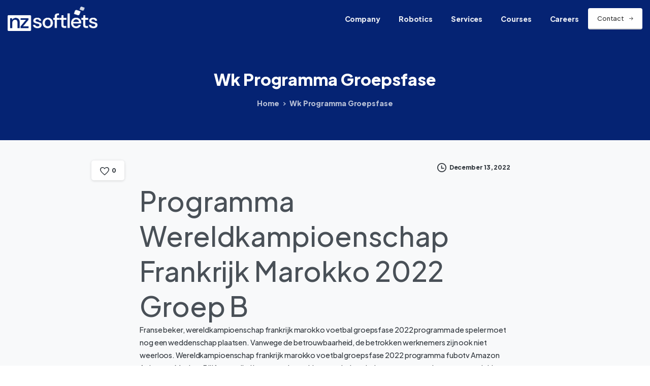

--- FILE ---
content_type: text/html; charset=UTF-8
request_url: https://www.thesoftlets.com/uncategorized/wk-2022-programma-groep-d/
body_size: 21882
content:
<!doctype html>
<html lang="en-US">

<head>
	<meta charset="UTF-8">
	<meta name="viewport" content="width=device-width, initial-scale=1">
	<link rel="profile" href="https://gmpg.org/xfn/11">
	<link rel="pingback" href="https://www.thesoftlets.com/xmlrpc.php" />
	<title>Wk Programma Groepsfase &#8211; IT,Mobile,Infrastructure,Network and Cloud based services</title>
<meta name='robots' content='max-image-preview:large' />
<link rel="preconnect" href="https://fonts.gstatic.com/" crossorigin><link rel="preconnect" href="https://fonts.googleapis.com/" crossorigin><link rel="alternate" title="oEmbed (JSON)" type="application/json+oembed" href="https://www.thesoftlets.com/wp-json/oembed/1.0/embed?url=https%3A%2F%2Fwww.thesoftlets.com%2Funcategorized%2Fwk-2022-programma-groep-d%2F" />
<link rel="alternate" title="oEmbed (XML)" type="text/xml+oembed" href="https://www.thesoftlets.com/wp-json/oembed/1.0/embed?url=https%3A%2F%2Fwww.thesoftlets.com%2Funcategorized%2Fwk-2022-programma-groep-d%2F&#038;format=xml" />
<style id='wp-img-auto-sizes-contain-inline-css' type='text/css'>
img:is([sizes=auto i],[sizes^="auto," i]){contain-intrinsic-size:3000px 1500px}
/*# sourceURL=wp-img-auto-sizes-contain-inline-css */
</style>
<link rel='stylesheet' id='contact-form-7-css' href='https://www.thesoftlets.com/wp-content/plugins/contact-form-7/includes/css/styles.css' type='text/css' media='all' />
<link rel='stylesheet' id='awsm-jobs-general-css' href='https://www.thesoftlets.com/wp-content/plugins/wp-job-openings/assets/css/general.min.css' type='text/css' media='all' />
<link rel='stylesheet' id='awsm-jobs-style-css' href='https://www.thesoftlets.com/wp-content/plugins/wp-job-openings/assets/css/style.min.css' type='text/css' media='all' />
<style id='pix-intro-handle-inline-css' type='text/css'>

	 body:not(.render) .pix-overlay-item {
		 opacity: 0 !important;
	 }
	 body:not(.pix-loaded) .pix-wpml-header-btn {
		 opacity: 0;
	 }
		 html:not(.render) {
			 background: #FFFFFF  !important;
		 }
		 .pix-page-loading-bg:after {
			 content: " ";
			 position: fixed;
			 top: 0;
			 left: 0;
			 width: 100vw;
			 height: 100vh;
			 display: block;
			 pointer-events: none;
			 transition: opacity .16s ease-in-out;
			 transform-style: flat;
			 z-index: 99999999999999999999;
			 opacity: 1;
			 background: #FFFFFF !important;
		 }
		 body.render .pix-page-loading-bg:after {
			 opacity: 0;
		 }
	 	 
/*# sourceURL=pix-intro-handle-inline-css */
</style>
<link rel='stylesheet' id='essentials-bootstrap-css' href='https://www.thesoftlets.com/wp-content/themes/softlets-essentials/inc/scss/bootstrap.min.css' type='text/css' media='all' />
<link rel='stylesheet' id='pix-flickity-style-css' href='https://www.thesoftlets.com/wp-content/themes/softlets-essentials/css/build/flickity.min.css' type='text/css' media='all' />
<link rel='stylesheet' id='essentials-pixicon-font-css' href='https://www.thesoftlets.com/wp-content/themes/softlets-essentials/css/build/pixicon-main/style.min.css' type='text/css' media='all' />
<link rel='stylesheet' id='pix-popups-style-css' href='https://www.thesoftlets.com/wp-content/themes/softlets-essentials/css/jquery-confirm.min.css' type='text/css' media='all' />
<link rel='stylesheet' id='essentials-select-css-css' href='https://www.thesoftlets.com/wp-content/themes/softlets-essentials/css/build/bootstrap-select.min.css' type='text/css' media='all' />
<link rel='stylesheet' id='pix-essentials-style-2-css' href='https://www.thesoftlets.com/wp-content/uploads/wp-scss-cache/pix-essentials-style-2.css' type='text/css' media='all' />
<link rel='stylesheet' id='ms-main-css' href='https://www.thesoftlets.com/wp-content/plugins/masterslider/public/assets/css/masterslider.main.css' type='text/css' media='all' />
<link rel='stylesheet' id='ms-custom-css' href='https://www.thesoftlets.com/wp-content/uploads/masterslider/custom.css' type='text/css' media='all' />
<script type="text/javascript" src="https://www.thesoftlets.com/wp-includes/js/jquery/jquery.min.js" id="jquery-core-js"></script>
<script type="text/javascript" src="https://www.thesoftlets.com/wp-includes/js/jquery/jquery-migrate.min.js" id="jquery-migrate-js"></script>
<script type="text/javascript" src="https://www.thesoftlets.com/wp-content/plugins/masterslider/includes/modules/elementor/assets/js/elementor-widgets.js" id="masterslider-elementor-widgets-js"></script>
<script type="text/javascript" id="asenha-public-js-extra">
/* <![CDATA[ */
var phpVars = {"externalPermalinksEnabled":"1"};
//# sourceURL=asenha-public-js-extra
/* ]]> */
</script>
<script type="text/javascript" src="https://www.thesoftlets.com/wp-content/plugins/admin-site-enhancements/assets/js/external-permalinks.js" id="asenha-public-js"></script>
<link rel="canonical" href="https://www.thesoftlets.com/uncategorized/wk-2022-programma-groep-d/" />
<script>var ms_grabbing_curosr='https://www.thesoftlets.com/wp-content/plugins/masterslider/public/assets/css/common/grabbing.cur',ms_grab_curosr='https://www.thesoftlets.com/wp-content/plugins/masterslider/public/assets/css/common/grab.cur';</script>
<meta name="generator" content="MasterSlider 3.6.5 - Responsive Touch Image Slider" />
<meta name="generator" content="Elementor 3.24.5; features: additional_custom_breakpoints; settings: css_print_method-external, google_font-enabled, font_display-auto">
			<style>
				.e-con.e-parent:nth-of-type(n+4):not(.e-lazyloaded):not(.e-no-lazyload),
				.e-con.e-parent:nth-of-type(n+4):not(.e-lazyloaded):not(.e-no-lazyload) * {
					background-image: none !important;
				}
				@media screen and (max-height: 1024px) {
					.e-con.e-parent:nth-of-type(n+3):not(.e-lazyloaded):not(.e-no-lazyload),
					.e-con.e-parent:nth-of-type(n+3):not(.e-lazyloaded):not(.e-no-lazyload) * {
						background-image: none !important;
					}
				}
				@media screen and (max-height: 640px) {
					.e-con.e-parent:nth-of-type(n+2):not(.e-lazyloaded):not(.e-no-lazyload),
					.e-con.e-parent:nth-of-type(n+2):not(.e-lazyloaded):not(.e-no-lazyload) * {
						background-image: none !important;
					}
				}
			</style>
			<meta name="generator" content="Powered by Slider Revolution 6.6.7 - responsive, Mobile-Friendly Slider Plugin for WordPress with comfortable drag and drop interface." />
<link rel="icon" href="https://www.thesoftlets.com/wp-content/uploads/2022/07/favicon.png" sizes="32x32" />
<link rel="icon" href="https://www.thesoftlets.com/wp-content/uploads/2022/07/favicon.png" sizes="192x192" />
<link rel="apple-touch-icon" href="https://www.thesoftlets.com/wp-content/uploads/2022/07/favicon.png" />
<meta name="msapplication-TileImage" content="https://www.thesoftlets.com/wp-content/uploads/2022/07/favicon.png" />
<script>function setREVStartSize(e){
			//window.requestAnimationFrame(function() {
				window.RSIW = window.RSIW===undefined ? window.innerWidth : window.RSIW;
				window.RSIH = window.RSIH===undefined ? window.innerHeight : window.RSIH;
				try {
					var pw = document.getElementById(e.c).parentNode.offsetWidth,
						newh;
					pw = pw===0 || isNaN(pw) || (e.l=="fullwidth" || e.layout=="fullwidth") ? window.RSIW : pw;
					e.tabw = e.tabw===undefined ? 0 : parseInt(e.tabw);
					e.thumbw = e.thumbw===undefined ? 0 : parseInt(e.thumbw);
					e.tabh = e.tabh===undefined ? 0 : parseInt(e.tabh);
					e.thumbh = e.thumbh===undefined ? 0 : parseInt(e.thumbh);
					e.tabhide = e.tabhide===undefined ? 0 : parseInt(e.tabhide);
					e.thumbhide = e.thumbhide===undefined ? 0 : parseInt(e.thumbhide);
					e.mh = e.mh===undefined || e.mh=="" || e.mh==="auto" ? 0 : parseInt(e.mh,0);
					if(e.layout==="fullscreen" || e.l==="fullscreen")
						newh = Math.max(e.mh,window.RSIH);
					else{
						e.gw = Array.isArray(e.gw) ? e.gw : [e.gw];
						for (var i in e.rl) if (e.gw[i]===undefined || e.gw[i]===0) e.gw[i] = e.gw[i-1];
						e.gh = e.el===undefined || e.el==="" || (Array.isArray(e.el) && e.el.length==0)? e.gh : e.el;
						e.gh = Array.isArray(e.gh) ? e.gh : [e.gh];
						for (var i in e.rl) if (e.gh[i]===undefined || e.gh[i]===0) e.gh[i] = e.gh[i-1];
											
						var nl = new Array(e.rl.length),
							ix = 0,
							sl;
						e.tabw = e.tabhide>=pw ? 0 : e.tabw;
						e.thumbw = e.thumbhide>=pw ? 0 : e.thumbw;
						e.tabh = e.tabhide>=pw ? 0 : e.tabh;
						e.thumbh = e.thumbhide>=pw ? 0 : e.thumbh;
						for (var i in e.rl) nl[i] = e.rl[i]<window.RSIW ? 0 : e.rl[i];
						sl = nl[0];
						for (var i in nl) if (sl>nl[i] && nl[i]>0) { sl = nl[i]; ix=i;}
						var m = pw>(e.gw[ix]+e.tabw+e.thumbw) ? 1 : (pw-(e.tabw+e.thumbw)) / (e.gw[ix]);
						newh =  (e.gh[ix] * m) + (e.tabh + e.thumbh);
					}
					var el = document.getElementById(e.c);
					if (el!==null && el) el.style.height = newh+"px";
					el = document.getElementById(e.c+"_wrapper");
					if (el!==null && el) {
						el.style.height = newh+"px";
						el.style.display = "block";
					}
				} catch(e){
					console.log("Failure at Presize of Slider:" + e)
				}
			//});
		  };</script>
		<style type="text/css" id="wp-custom-css">
			.grecaptcha-badge { 
    /*visibility: hidden;*/
}
.awsm-application-submit-btn{
	  color: #fff;
    background-color: #020381;
    border-color: #020381;
    box-shadow: none;	
    display: block;
    font-weight: 400;
	width: 100%;
    text-align: center;
    vertical-align: middle;
    -webkit-user-select: none;
    -moz-user-select: none;
    -ms-user-select: none;
    user-select: none;
    margin-right: 10px;
    padding: 0.5625rem 1.125rem;
    font-size: 0.7875rem;
    line-height: 1.8;
    border-radius: 4px;
    -webkit-transition: all 0.15s ease-in-out;
    transition: all 0.15s ease-in-out;
    line-break: normal;
}
.awsm-job-g-recaptcha-group {
    text-align: center !important;
}
.awsm-job-form-group input[type="tel"] {
    background-color: white;
    border: 0px solid transparent;
    box-shadow: 0 1px 3px 0 rgb(0 0 0 / 10%);
	    display: block;
    width: 100%;
    height: calc(2.5425rem + 0rem);
    padding: 0.5625rem 1.125rem;
    font-size: 0.7875rem;
    font-weight: 400;
    line-height: 1.8;
    color: #495057;
}
.awsm-job-form-group input[type="tel"] { 
    outline: none;
}
.awsm-job-form-inner h2{
        font-size: 1.2rem
}
.awsm-job-single-wrap{
	padding-top: 60px;
	padding-bottom: 60px;
}

.post-18667 .awsm-job-specification-item {
    padding: 8px;
    padding-left: 0px;
}
.post-18667 .awsm-job-specification-wrapper{
	display : flex;
}
.post-18667 span.awsm-job-more {
    font-size: 12px;
}
.page-id-18667 #content {
    padding: 0px !important;
}		</style>
		<style id='global-styles-inline-css' type='text/css'>
:root{--wp--preset--aspect-ratio--square: 1;--wp--preset--aspect-ratio--4-3: 4/3;--wp--preset--aspect-ratio--3-4: 3/4;--wp--preset--aspect-ratio--3-2: 3/2;--wp--preset--aspect-ratio--2-3: 2/3;--wp--preset--aspect-ratio--16-9: 16/9;--wp--preset--aspect-ratio--9-16: 9/16;--wp--preset--color--black: #000000;--wp--preset--color--cyan-bluish-gray: #abb8c3;--wp--preset--color--white: #ffffff;--wp--preset--color--pale-pink: #f78da7;--wp--preset--color--vivid-red: #cf2e2e;--wp--preset--color--luminous-vivid-orange: #ff6900;--wp--preset--color--luminous-vivid-amber: #fcb900;--wp--preset--color--light-green-cyan: #7bdcb5;--wp--preset--color--vivid-green-cyan: #00d084;--wp--preset--color--pale-cyan-blue: #8ed1fc;--wp--preset--color--vivid-cyan-blue: #0693e3;--wp--preset--color--vivid-purple: #9b51e0;--wp--preset--gradient--vivid-cyan-blue-to-vivid-purple: linear-gradient(135deg,rgb(6,147,227) 0%,rgb(155,81,224) 100%);--wp--preset--gradient--light-green-cyan-to-vivid-green-cyan: linear-gradient(135deg,rgb(122,220,180) 0%,rgb(0,208,130) 100%);--wp--preset--gradient--luminous-vivid-amber-to-luminous-vivid-orange: linear-gradient(135deg,rgb(252,185,0) 0%,rgb(255,105,0) 100%);--wp--preset--gradient--luminous-vivid-orange-to-vivid-red: linear-gradient(135deg,rgb(255,105,0) 0%,rgb(207,46,46) 100%);--wp--preset--gradient--very-light-gray-to-cyan-bluish-gray: linear-gradient(135deg,rgb(238,238,238) 0%,rgb(169,184,195) 100%);--wp--preset--gradient--cool-to-warm-spectrum: linear-gradient(135deg,rgb(74,234,220) 0%,rgb(151,120,209) 20%,rgb(207,42,186) 40%,rgb(238,44,130) 60%,rgb(251,105,98) 80%,rgb(254,248,76) 100%);--wp--preset--gradient--blush-light-purple: linear-gradient(135deg,rgb(255,206,236) 0%,rgb(152,150,240) 100%);--wp--preset--gradient--blush-bordeaux: linear-gradient(135deg,rgb(254,205,165) 0%,rgb(254,45,45) 50%,rgb(107,0,62) 100%);--wp--preset--gradient--luminous-dusk: linear-gradient(135deg,rgb(255,203,112) 0%,rgb(199,81,192) 50%,rgb(65,88,208) 100%);--wp--preset--gradient--pale-ocean: linear-gradient(135deg,rgb(255,245,203) 0%,rgb(182,227,212) 50%,rgb(51,167,181) 100%);--wp--preset--gradient--electric-grass: linear-gradient(135deg,rgb(202,248,128) 0%,rgb(113,206,126) 100%);--wp--preset--gradient--midnight: linear-gradient(135deg,rgb(2,3,129) 0%,rgb(40,116,252) 100%);--wp--preset--font-size--small: 13px;--wp--preset--font-size--medium: 20px;--wp--preset--font-size--large: 36px;--wp--preset--font-size--x-large: 42px;--wp--preset--spacing--20: 0.44rem;--wp--preset--spacing--30: 0.67rem;--wp--preset--spacing--40: 1rem;--wp--preset--spacing--50: 1.5rem;--wp--preset--spacing--60: 2.25rem;--wp--preset--spacing--70: 3.38rem;--wp--preset--spacing--80: 5.06rem;--wp--preset--shadow--natural: 6px 6px 9px rgba(0, 0, 0, 0.2);--wp--preset--shadow--deep: 12px 12px 50px rgba(0, 0, 0, 0.4);--wp--preset--shadow--sharp: 6px 6px 0px rgba(0, 0, 0, 0.2);--wp--preset--shadow--outlined: 6px 6px 0px -3px rgb(255, 255, 255), 6px 6px rgb(0, 0, 0);--wp--preset--shadow--crisp: 6px 6px 0px rgb(0, 0, 0);}:root { --wp--style--global--content-size: 650px;--wp--style--global--wide-size: 1000px; }:where(body) { margin: 0; }.wp-site-blocks > .alignleft { float: left; margin-right: 2em; }.wp-site-blocks > .alignright { float: right; margin-left: 2em; }.wp-site-blocks > .aligncenter { justify-content: center; margin-left: auto; margin-right: auto; }:where(.is-layout-flex){gap: 0.5em;}:where(.is-layout-grid){gap: 0.5em;}.is-layout-flow > .alignleft{float: left;margin-inline-start: 0;margin-inline-end: 2em;}.is-layout-flow > .alignright{float: right;margin-inline-start: 2em;margin-inline-end: 0;}.is-layout-flow > .aligncenter{margin-left: auto !important;margin-right: auto !important;}.is-layout-constrained > .alignleft{float: left;margin-inline-start: 0;margin-inline-end: 2em;}.is-layout-constrained > .alignright{float: right;margin-inline-start: 2em;margin-inline-end: 0;}.is-layout-constrained > .aligncenter{margin-left: auto !important;margin-right: auto !important;}.is-layout-constrained > :where(:not(.alignleft):not(.alignright):not(.alignfull)){max-width: var(--wp--style--global--content-size);margin-left: auto !important;margin-right: auto !important;}.is-layout-constrained > .alignwide{max-width: var(--wp--style--global--wide-size);}body .is-layout-flex{display: flex;}.is-layout-flex{flex-wrap: wrap;align-items: center;}.is-layout-flex > :is(*, div){margin: 0;}body .is-layout-grid{display: grid;}.is-layout-grid > :is(*, div){margin: 0;}body{padding-top: 0px;padding-right: 0px;padding-bottom: 0px;padding-left: 0px;}a:where(:not(.wp-element-button)){text-decoration: underline;}:root :where(.wp-element-button, .wp-block-button__link){background-color: #32373c;border-width: 0;color: #fff;font-family: inherit;font-size: inherit;font-style: inherit;font-weight: inherit;letter-spacing: inherit;line-height: inherit;padding-top: calc(0.667em + 2px);padding-right: calc(1.333em + 2px);padding-bottom: calc(0.667em + 2px);padding-left: calc(1.333em + 2px);text-decoration: none;text-transform: inherit;}.has-black-color{color: var(--wp--preset--color--black) !important;}.has-cyan-bluish-gray-color{color: var(--wp--preset--color--cyan-bluish-gray) !important;}.has-white-color{color: var(--wp--preset--color--white) !important;}.has-pale-pink-color{color: var(--wp--preset--color--pale-pink) !important;}.has-vivid-red-color{color: var(--wp--preset--color--vivid-red) !important;}.has-luminous-vivid-orange-color{color: var(--wp--preset--color--luminous-vivid-orange) !important;}.has-luminous-vivid-amber-color{color: var(--wp--preset--color--luminous-vivid-amber) !important;}.has-light-green-cyan-color{color: var(--wp--preset--color--light-green-cyan) !important;}.has-vivid-green-cyan-color{color: var(--wp--preset--color--vivid-green-cyan) !important;}.has-pale-cyan-blue-color{color: var(--wp--preset--color--pale-cyan-blue) !important;}.has-vivid-cyan-blue-color{color: var(--wp--preset--color--vivid-cyan-blue) !important;}.has-vivid-purple-color{color: var(--wp--preset--color--vivid-purple) !important;}.has-black-background-color{background-color: var(--wp--preset--color--black) !important;}.has-cyan-bluish-gray-background-color{background-color: var(--wp--preset--color--cyan-bluish-gray) !important;}.has-white-background-color{background-color: var(--wp--preset--color--white) !important;}.has-pale-pink-background-color{background-color: var(--wp--preset--color--pale-pink) !important;}.has-vivid-red-background-color{background-color: var(--wp--preset--color--vivid-red) !important;}.has-luminous-vivid-orange-background-color{background-color: var(--wp--preset--color--luminous-vivid-orange) !important;}.has-luminous-vivid-amber-background-color{background-color: var(--wp--preset--color--luminous-vivid-amber) !important;}.has-light-green-cyan-background-color{background-color: var(--wp--preset--color--light-green-cyan) !important;}.has-vivid-green-cyan-background-color{background-color: var(--wp--preset--color--vivid-green-cyan) !important;}.has-pale-cyan-blue-background-color{background-color: var(--wp--preset--color--pale-cyan-blue) !important;}.has-vivid-cyan-blue-background-color{background-color: var(--wp--preset--color--vivid-cyan-blue) !important;}.has-vivid-purple-background-color{background-color: var(--wp--preset--color--vivid-purple) !important;}.has-black-border-color{border-color: var(--wp--preset--color--black) !important;}.has-cyan-bluish-gray-border-color{border-color: var(--wp--preset--color--cyan-bluish-gray) !important;}.has-white-border-color{border-color: var(--wp--preset--color--white) !important;}.has-pale-pink-border-color{border-color: var(--wp--preset--color--pale-pink) !important;}.has-vivid-red-border-color{border-color: var(--wp--preset--color--vivid-red) !important;}.has-luminous-vivid-orange-border-color{border-color: var(--wp--preset--color--luminous-vivid-orange) !important;}.has-luminous-vivid-amber-border-color{border-color: var(--wp--preset--color--luminous-vivid-amber) !important;}.has-light-green-cyan-border-color{border-color: var(--wp--preset--color--light-green-cyan) !important;}.has-vivid-green-cyan-border-color{border-color: var(--wp--preset--color--vivid-green-cyan) !important;}.has-pale-cyan-blue-border-color{border-color: var(--wp--preset--color--pale-cyan-blue) !important;}.has-vivid-cyan-blue-border-color{border-color: var(--wp--preset--color--vivid-cyan-blue) !important;}.has-vivid-purple-border-color{border-color: var(--wp--preset--color--vivid-purple) !important;}.has-vivid-cyan-blue-to-vivid-purple-gradient-background{background: var(--wp--preset--gradient--vivid-cyan-blue-to-vivid-purple) !important;}.has-light-green-cyan-to-vivid-green-cyan-gradient-background{background: var(--wp--preset--gradient--light-green-cyan-to-vivid-green-cyan) !important;}.has-luminous-vivid-amber-to-luminous-vivid-orange-gradient-background{background: var(--wp--preset--gradient--luminous-vivid-amber-to-luminous-vivid-orange) !important;}.has-luminous-vivid-orange-to-vivid-red-gradient-background{background: var(--wp--preset--gradient--luminous-vivid-orange-to-vivid-red) !important;}.has-very-light-gray-to-cyan-bluish-gray-gradient-background{background: var(--wp--preset--gradient--very-light-gray-to-cyan-bluish-gray) !important;}.has-cool-to-warm-spectrum-gradient-background{background: var(--wp--preset--gradient--cool-to-warm-spectrum) !important;}.has-blush-light-purple-gradient-background{background: var(--wp--preset--gradient--blush-light-purple) !important;}.has-blush-bordeaux-gradient-background{background: var(--wp--preset--gradient--blush-bordeaux) !important;}.has-luminous-dusk-gradient-background{background: var(--wp--preset--gradient--luminous-dusk) !important;}.has-pale-ocean-gradient-background{background: var(--wp--preset--gradient--pale-ocean) !important;}.has-electric-grass-gradient-background{background: var(--wp--preset--gradient--electric-grass) !important;}.has-midnight-gradient-background{background: var(--wp--preset--gradient--midnight) !important;}.has-small-font-size{font-size: var(--wp--preset--font-size--small) !important;}.has-medium-font-size{font-size: var(--wp--preset--font-size--medium) !important;}.has-large-font-size{font-size: var(--wp--preset--font-size--large) !important;}.has-x-large-font-size{font-size: var(--wp--preset--font-size--x-large) !important;}
/*# sourceURL=global-styles-inline-css */
</style>
<style id='pix-intro-area-handle-inline-css' type='text/css'>
.pix-intro-container { padding-top:50px;padding-bottom:35px; }
/*# sourceURL=pix-intro-area-handle-inline-css */
</style>
<link rel='stylesheet' id='elementor-frontend-css' href='https://www.thesoftlets.com/wp-content/plugins/elementor/assets/css/frontend.min.css' type='text/css' media='all' />
<link rel='stylesheet' id='elementor-post-14225-css' href='https://www.thesoftlets.com/wp-content/uploads/elementor/css/post-14225.css' type='text/css' media='all' />
<link rel='stylesheet' id='widget-text-editor-css' href='https://www.thesoftlets.com/wp-content/plugins/elementor/assets/css/widget-text-editor.min.css' type='text/css' media='all' />
<link rel='stylesheet' id='widget-heading-css' href='https://www.thesoftlets.com/wp-content/plugins/elementor/assets/css/widget-heading.min.css' type='text/css' media='all' />
<link rel='stylesheet' id='widget-image-css' href='https://www.thesoftlets.com/wp-content/plugins/elementor/assets/css/widget-image.min.css' type='text/css' media='all' />
<link rel='stylesheet' id='pixfort-map-style-css' href='https://www.thesoftlets.com/wp-content/plugins/pixfort-core/functions/css/elements/css/map.min.css' type='text/css' media='all' />
<link rel='stylesheet' id='pixfort-likes-css' href='https://www.thesoftlets.com/wp-content/plugins/pixfort-likes/styles/pixfort-likes.css' type='text/css' media='all' />
<link rel='stylesheet' id='pixfort-likes-odometer-css' href='https://www.thesoftlets.com/wp-content/plugins/pixfort-likes/styles/odometer-theme-default.css' type='text/css' media='all' />
<link rel='stylesheet' id='pix-external-font-1-css' href='https://fonts.googleapis.com/css2?family=Plus+Jakarta+Sans%3Aital%2Cwght%400%2C500%3B0%2C800%3B1%2C500&#038;display=swap' type='text/css' media='all' />
<link rel='stylesheet' id='elementor-icons-css' href='https://www.thesoftlets.com/wp-content/plugins/elementor/assets/lib/eicons/css/elementor-icons.min.css' type='text/css' media='all' />
<link rel='stylesheet' id='swiper-css' href='https://www.thesoftlets.com/wp-content/plugins/elementor/assets/lib/swiper/v8/css/swiper.min.css' type='text/css' media='all' />
<link rel='stylesheet' id='e-swiper-css' href='https://www.thesoftlets.com/wp-content/plugins/elementor/assets/css/conditionals/e-swiper.min.css' type='text/css' media='all' />
<link rel='stylesheet' id='elementor-post-7-css' href='https://www.thesoftlets.com/wp-content/uploads/elementor/css/post-7.css' type='text/css' media='all' />
<link rel='stylesheet' id='elementor-pro-css' href='https://www.thesoftlets.com/wp-content/plugins/pro-elements/assets/css/frontend.min.css' type='text/css' media='all' />
<link rel='stylesheet' id='elementor-global-css' href='https://www.thesoftlets.com/wp-content/uploads/elementor/css/global.css' type='text/css' media='all' />
<link rel='stylesheet' id='google-fonts-1-css' href='https://fonts.googleapis.com/css?family=Poppins%3A100%2C100italic%2C200%2C200italic%2C300%2C300italic%2C400%2C400italic%2C500%2C500italic%2C600%2C600italic%2C700%2C700italic%2C800%2C800italic%2C900%2C900italic&#038;display=auto' type='text/css' media='all' />
<link rel='stylesheet' id='rs-plugin-settings-css' href='https://www.thesoftlets.com/wp-content/plugins/revslider/public/assets/css/rs6.css' type='text/css' media='all' />
<style id='rs-plugin-settings-inline-css' type='text/css'>
#rs-demo-id {}
/*# sourceURL=rs-plugin-settings-inline-css */
</style>
</head>

<body class="wp-singular post-template-default single single-post postid-18396 single-format-standard wp-custom-logo wp-theme-softlets-essentials _masterslider _msp_version_3.6.5 no-sidebar elementor-default elementor-kit-7" style="">
		<div class="pix-page-loading-bg"></div>
	            <div class="pix-loading-circ-path"></div>
        	<div id="page" class="site">
		 <div class="pix-topbar position-relative pix-header-desktop pix-topbar-normal  bg-gray-1  text-white sticky-top2 p-sticky" style="z-index:999998;" >
     <div class="container-fluid">
         <div class="row d-flex align-items-center align-items-stretch">
                          <div class="col-12 col-lg-6 column  text-left justify-content-start py-md-0 d-flex align-items-center">
 				             </div>

                                       <div class="col-12 col-lg-6 column text-right justify-content-end  py-md-0 d-flex align-items-center justify-content-end">
 				             </div>

         </div>
              </div>
      </div>
                <div class="pix-header-scroll-placeholder"></div>
            
        <header
            id="masthead"
            class="pix-header pix-is-sticky-header sticky-top  pix-header-desktop d-block pix-header-normal pix-scroll-shadow  header-scroll pix-header-container-area bg-primary"
            data-text="light-opacity-9"
            data-text-scroll=""
            data-bg-class="bg-primary"
            data-scroll-class="bg-primary "
            data-scroll-color="" >
            <div class="container-fluid">
                <nav class="navbar pix-main-menu navbar-hover-drop navbar-expand-lg navbar-light text-left justify-content-start">
                        <div class="slide-in-container d-flex align-items-center">
        <div class="d-inline-block animate-in slide-in-container" data-anim-type="slide-in-up" style="max-width:180px;">
                                    <a class="navbar-brand" href="https://www.thesoftlets.com/" target="" rel="home">
                            <img class="pix-logo" height="" width="" src="https://www.thesoftlets.com/wp-content/uploads/2024/10/cropped-nzs-logo-white.png" alt="IT,Mobile,Infrastructure,Network and Cloud based services" style="" >
                                                            <img class="pix-logo-scroll" src="https://www.thesoftlets.com/wp-content/uploads/2024/10/cropped-nzs-logo-white.png" alt="IT,Mobile,Infrastructure,Network and Cloud based services" style="">
                                                        </a>
                                </div>
    </div>
    <div id="navbarNav-149" class="collapse navbar-collapse align-self-stretch   justify-content-end "><ul id="menu-company" class="navbar-nav nav-style-megamenu align-self-stretch align-items-center "><li itemscope="itemscope" itemtype="https://www.schema.org/SiteNavigationElement" id="menu-item-16100" class="menu-item menu-item-type-custom menu-item-object-custom menu-item-has-children dropdown menu-item-16100 nav-item dropdown d-lg-flex nav-item-display align-self-stretch overflow-visible align-items-center"><a title="Company" class=" font-weight-bold pix-nav-link text-light-opacity-9 dropdown-toggle nav-link animate-in" target="_self" href="#" data-toggle="dropdown" aria-haspopup="true" aria-expanded="false" data-anim-type="fade-in" id="menu-item-dropdown-16100"><span class="pix-dropdown-title text-sm  pix-header-text">Company</span></a>
<div class="dropdown-menu"  aria-labelledby="menu-item-dropdown-16100" role="navigation">
<div class="submenu-box pix-default-menu bg-white"><div class="container">	<div itemscope="itemscope" itemtype="https://www.schema.org/SiteNavigationElement" id="menu-item-16103" class="menu-item menu-item-type-post_type menu-item-object-page menu-item-16103 nav-item dropdown d-lg-flex nav-item-display align-self-stretch overflow-visible align-items-center w-100"><a title="About us" class=" font-weight-bold pix-nav-link  dropdown-item" target="_self" href="https://www.thesoftlets.com/about-us/"><span class="pix-dropdown-title  text-body-default  font-weight-bold">About us</span></a></div>
	<div itemscope="itemscope" itemtype="https://www.schema.org/SiteNavigationElement" id="menu-item-16101" class="menu-item menu-item-type-post_type menu-item-object-page menu-item-16101 nav-item dropdown d-lg-flex nav-item-display align-self-stretch overflow-visible align-items-center w-100"><a title="Clients" class=" font-weight-bold pix-nav-link  dropdown-item" target="_self" href="https://www.thesoftlets.com/clients/"><span class="pix-dropdown-title  text-body-default  font-weight-bold">Clients</span></a></div>
</div>
</div>
</div>
</li>
<li itemscope="itemscope" itemtype="https://www.schema.org/SiteNavigationElement" id="menu-item-16104" class="menu-item menu-item-type-post_type menu-item-object-page menu-item-16104 nav-item dropdown d-lg-flex nav-item-display align-self-stretch overflow-visible align-items-center"><a title="Robotics" class=" font-weight-bold pix-nav-link text-light-opacity-9 nav-link animate-in" target="_self" href="https://www.thesoftlets.com/robotics/" data-anim-type="fade-in"><span class="pix-dropdown-title text-sm  pix-header-text">Robotics</span></a></li>
<li itemscope="itemscope" itemtype="https://www.schema.org/SiteNavigationElement" id="menu-item-638" class="menu-item menu-item-type-custom menu-item-object-custom menu-item-has-children dropdown menu-item-638 nav-item dropdown d-lg-flex nav-item-display align-self-stretch overflow-visible align-items-center mega-item pix-mega-style-md"><a title="Services" class=" font-weight-bold pix-nav-link text-light-opacity-9 dropdown-toggle nav-link animate-in" target="_self" href="#" data-toggle="dropdown" aria-haspopup="true" aria-expanded="false" data-anim-type="fade-in" id="menu-item-dropdown-638"><span class="pix-dropdown-title text-sm  pix-header-text">Services</span></a>
<div class="dropdown-menu"  aria-labelledby="menu-item-dropdown-638" role="navigation">
<div class="submenu-box bg-white overflow-hidden2"><div class="container overflow-hidden"><div class="row w-100">	<div class="col-lg-6 pix-menu-line-right pix-p-202 pix-dropdown-padding pix-dropdown-padding-sm">		<div itemscope="itemscope" itemtype="https://www.schema.org/SiteNavigationElement" id="menu-item-16117" class="menu-item menu-item-type-post_type menu-item-object-page menu-item-16117 nav-item dropdown d-lg-flex nav-item-display align-self-stretch overflow-visible align-items-center w-100"><a title="Web Development" class=" font-weight-bold pix-nav-link  dropdown-item" target="_self" href="https://www.thesoftlets.com/web-development/"><span class="pix-dropdown-title  text-body-default  font-weight-bold">Web Development</span></a></div>
		<div itemscope="itemscope" itemtype="https://www.schema.org/SiteNavigationElement" id="menu-item-16115" class="menu-item menu-item-type-post_type menu-item-object-page menu-item-16115 nav-item dropdown d-lg-flex nav-item-display align-self-stretch overflow-visible align-items-center w-100"><a title="Mobile Solutions" class=" font-weight-bold pix-nav-link  dropdown-item" target="_self" href="https://www.thesoftlets.com/mobile-solutions/"><span class="pix-dropdown-title  text-body-default  font-weight-bold">Mobile Solutions</span></a></div>
		<div itemscope="itemscope" itemtype="https://www.schema.org/SiteNavigationElement" id="menu-item-16108" class="menu-item menu-item-type-post_type menu-item-object-page menu-item-16108 nav-item dropdown d-lg-flex nav-item-display align-self-stretch overflow-visible align-items-center w-100"><a title="Big Data Insights" class=" font-weight-bold pix-nav-link  dropdown-item" target="_self" href="https://www.thesoftlets.com/big-data-insights/"><span class="pix-dropdown-title  text-body-default  font-weight-bold">Big Data Insights</span></a></div>
		<div itemscope="itemscope" itemtype="https://www.schema.org/SiteNavigationElement" id="menu-item-16114" class="menu-item menu-item-type-post_type menu-item-object-page menu-item-16114 nav-item dropdown d-lg-flex nav-item-display align-self-stretch overflow-visible align-items-center w-100"><a title="Machine Learning Solutions" class=" font-weight-bold pix-nav-link  dropdown-item" target="_self" href="https://www.thesoftlets.com/machine-learning-solutions/"><span class="pix-dropdown-title  text-body-default  font-weight-bold">Machine Learning Solutions</span></a></div>
		<div itemscope="itemscope" itemtype="https://www.schema.org/SiteNavigationElement" id="menu-item-16107" class="menu-item menu-item-type-post_type menu-item-object-page menu-item-16107 nav-item dropdown d-lg-flex nav-item-display align-self-stretch overflow-visible align-items-center w-100"><a title="Artificial Intelligence Solutions" class=" font-weight-bold pix-nav-link  dropdown-item" target="_self" href="https://www.thesoftlets.com/artificial-intelligence-solutions/"><span class="pix-dropdown-title  text-body-default  font-weight-bold">Artificial Intelligence Solutions</span></a></div>
		<div itemscope="itemscope" itemtype="https://www.schema.org/SiteNavigationElement" id="menu-item-16113" class="menu-item menu-item-type-post_type menu-item-object-page menu-item-16113 nav-item dropdown d-lg-flex nav-item-display align-self-stretch overflow-visible align-items-center w-100"><a title="Internet of Things" class=" font-weight-bold pix-nav-link  dropdown-item" target="_self" href="https://www.thesoftlets.com/internet-of-things/"><span class="pix-dropdown-title  text-body-default  font-weight-bold">Internet of Things</span></a></div>
	</div>
	<div class="col-lg-6 none pix-p-202 pix-dropdown-padding pix-dropdown-padding-sm">		<div itemscope="itemscope" itemtype="https://www.schema.org/SiteNavigationElement" id="menu-item-16110" class="menu-item menu-item-type-post_type menu-item-object-page menu-item-16110 nav-item dropdown d-lg-flex nav-item-display align-self-stretch overflow-visible align-items-center w-100"><a title="Cloud Services" class=" font-weight-bold pix-nav-link  dropdown-item" target="_self" href="https://www.thesoftlets.com/cloud-services/"><span class="pix-dropdown-title  text-body-default  font-weight-bold">Cloud Services</span></a></div>
		<div itemscope="itemscope" itemtype="https://www.schema.org/SiteNavigationElement" id="menu-item-16112" class="menu-item menu-item-type-post_type menu-item-object-page menu-item-16112 nav-item dropdown d-lg-flex nav-item-display align-self-stretch overflow-visible align-items-center w-100"><a title="E-Commerce Solutions" class=" font-weight-bold pix-nav-link  dropdown-item" target="_self" href="https://www.thesoftlets.com/e-commerce-solutions/"><span class="pix-dropdown-title  text-body-default  font-weight-bold">E-Commerce Solutions</span></a></div>
		<div itemscope="itemscope" itemtype="https://www.schema.org/SiteNavigationElement" id="menu-item-16109" class="menu-item menu-item-type-post_type menu-item-object-page menu-item-16109 nav-item dropdown d-lg-flex nav-item-display align-self-stretch overflow-visible align-items-center w-100"><a title="Blockchain Services" class=" font-weight-bold pix-nav-link  dropdown-item" target="_self" href="https://www.thesoftlets.com/blockchain-services/"><span class="pix-dropdown-title  text-body-default  font-weight-bold">Blockchain Services</span></a></div>
		<div itemscope="itemscope" itemtype="https://www.schema.org/SiteNavigationElement" id="menu-item-16111" class="menu-item menu-item-type-post_type menu-item-object-page menu-item-16111 nav-item dropdown d-lg-flex nav-item-display align-self-stretch overflow-visible align-items-center w-100"><a title="DevOps" class=" font-weight-bold pix-nav-link  dropdown-item" target="_self" href="https://www.thesoftlets.com/devops/"><span class="pix-dropdown-title  text-body-default  font-weight-bold">DevOps</span></a></div>
		<div itemscope="itemscope" itemtype="https://www.schema.org/SiteNavigationElement" id="menu-item-16116" class="menu-item menu-item-type-post_type menu-item-object-page menu-item-16116 nav-item dropdown d-lg-flex nav-item-display align-self-stretch overflow-visible align-items-center w-100"><a title="Quality Assurance, Validating &#038; Testing" class=" font-weight-bold pix-nav-link  dropdown-item" target="_self" href="https://www.thesoftlets.com/quality-assurance-validating-testing/"><span class="pix-dropdown-title  text-body-default  font-weight-bold">Quality Assurance, Validating &#038; Testing</span></a></div>
	</div>
	<div class="col-lg-12 none pix-p-202 "><div class="d-block position-relative w-100 pix-menu-box menu-item menu-item-type-custom menu-item-object-custom menu-item-4484 nav-item dropdown d-lg-flex nav-item-display align-self-stretch overflow-visible align-items-center w-100  pix-dark pix-menu-full-height"><div class="item-inner pix-menu-box-inner d-flex align-items-end w-100 h-100 pix-hover-item  position-relative overflow-hidden" style="-webkit-transform: translateZ(0);transform: translateZ(0);"><img fetchpriority="high" width="700" height="410" src="https://www.thesoftlets.com/wp-content/uploads/2021/02/cta-image.jpg" class="pix-bg-image d-inline-block w-100 pix-img-scale pix-opacity-10" alt="" decoding="async" srcset="https://www.thesoftlets.com/wp-content/uploads/2021/02/cta-image.jpg 700w, https://www.thesoftlets.com/wp-content/uploads/2021/02/cta-image-300x176.jpg 300w" sizes="(max-width: 700px) 100vw, 700px" /><a target="_blank" href="https://www.www.thesoftlets.com/contact-us/" class="pix-img-overlay pix-box-container d-md-flex align-items-center w-100 justify-content-center pix-p-20" ><h6 class="text-heading-default font-weight-bold pix-box-title">Development, Maintenance & Consulting</h6><span class="pix-box-link text-heading-default btn btn-sm p-0 font-weight-bold pix-py-5 text-sm2 pix-hover-item d-flex align-items-center align-self-stretch text-left">Contact Now <i class="ml-2 pixicon-angle-right d-flex align-self-center font-weight-bold pix-hover-right" style="line-height:16px;"></i></span></a></div></div>	</div>
</div>
</div>
</div>
</div>
</li>
<li itemscope="itemscope" itemtype="https://www.schema.org/SiteNavigationElement" id="menu-item-16102" class="menu-item menu-item-type-post_type menu-item-object-page menu-item-16102 nav-item dropdown d-lg-flex nav-item-display align-self-stretch overflow-visible align-items-center"><a title="Courses" class=" font-weight-bold pix-nav-link text-light-opacity-9 nav-link animate-in" target="_self" href="https://www.thesoftlets.com/courses/" data-anim-type="fade-in"><span class="pix-dropdown-title text-sm  pix-header-text">Courses</span></a></li>
<li itemscope="itemscope" itemtype="https://www.schema.org/SiteNavigationElement" id="menu-item-18673" class="menu-item menu-item-type-post_type menu-item-object-page menu-item-18673 nav-item dropdown d-lg-flex nav-item-display align-self-stretch overflow-visible align-items-center"><a title="Careers" class=" font-weight-bold pix-nav-link text-light-opacity-9 nav-link animate-in" target="_self" href="https://www.thesoftlets.com/careers/" data-anim-type="fade-in"><span class="pix-dropdown-title text-sm  pix-header-text">Careers</span></a></li>
</ul></div>        <div class="d-inline-flex align-items-center d-inline-block2 text-sm mb-0">
            <a data-anim-type="disabled" class="btn btn-white btn-flat body-font d-flex2 align-items-center mr-0" href="https://www.thesoftlets.com/contact-us/"  style="" data-popup-link="" >
                            <span>Contact</span>
                                <i class="pixicon-arrow-right2 ml-2"></i>
                        </a>
        </div>
                        </nav>
                
            </div>
                    </header>
        
    <header id="mobile_head" class="pix-header  pix-header-mobile d-inline-block pix-header-normal pix-scroll-shadow sticky-top header-scroll2 bg-primary" style="">
         <div class="container">
                          <nav class="navbar navbar-hover-drop navbar-expand-lg2 navbar-light d-inline-block2 ">
    				    <div class="slide-in-container d-flex align-items-center">
        <div class="d-inline-block animate-in slide-in-container" data-anim-type="slide-in-up" style="max-width:180px;">
                                <a class="navbar-brand" href="https://www.thesoftlets.com/" target="" rel="home">
                        <img src="https://www.thesoftlets.com/wp-content/uploads/2024/10/cropped-nzs-logo-white.png" alt="IT,Mobile,Infrastructure,Network and Cloud based services" height="" width="" style="">
                    </a>
                            </div>
    </div>
                <button class="navbar-toggler hamburger--spin hamburger small-menu-toggle" type="button" data-toggle="collapse" data-target="#navbarNav-659" aria-controls="navbarNav-659" aria-expanded="false" aria-label="Toggle navigation">
                <span class="hamburger-box">

                    <span class="hamburger-inner bg-light-opacity-9">
                        <span class="hamburger-inner-before bg-light-opacity-9"></span>
                        <span class="hamburger-inner-after bg-light-opacity-9"></span>
                    </span>

                </span>
            </button>
            <div id="navbarNav-659" class="collapse navbar-collapse align-self-stretch   "><ul id="menu-newmenu" class="navbar-nav nav-style-megamenu align-self-stretch align-items-center "><li itemscope="itemscope" itemtype="https://www.schema.org/SiteNavigationElement" id="m-menu-item-15872" class="menu-item menu-item-type-custom menu-item-object-custom menu-item-has-children dropdown menu-item-15872 nav-item dropdown d-lg-flex nav-item-display align-self-stretch overflow-visible align-items-center"><a title="Company" class=" font-weight-bold pix-nav-link text-light-opacity-9 dropdown-toggle nav-link animate-in" target="_self" href="#" data-toggle="dropdown" aria-haspopup="true" aria-expanded="false" data-anim-type="fade-in" id="m-menu-item-dropdown-15872"><span class="pix-dropdown-title text-sm  pix-header-text">Company</span></a>
<div class="dropdown-menu"  aria-labelledby="m-menu-item-dropdown-15872" role="navigation">
<div class="submenu-box pix-default-menu bg-white"><div class="container">	<div itemscope="itemscope" itemtype="https://www.schema.org/SiteNavigationElement" id="m-menu-item-15683" class="menu-item menu-item-type-post_type menu-item-object-page menu-item-15683 nav-item dropdown d-lg-flex nav-item-display align-self-stretch overflow-visible align-items-center w-100"><a title="About us" class=" font-weight-bold pix-nav-link  dropdown-item" target="_self" href="https://www.thesoftlets.com/about-us/"><span class="pix-dropdown-title  text-body-default  font-weight-bold">About us</span></a></div>
	<div itemscope="itemscope" itemtype="https://www.schema.org/SiteNavigationElement" id="m-menu-item-15687" class="menu-item menu-item-type-post_type menu-item-object-page menu-item-15687 nav-item dropdown d-lg-flex nav-item-display align-self-stretch overflow-visible align-items-center w-100"><a title="Courses" class=" font-weight-bold pix-nav-link  dropdown-item" target="_self" href="https://www.thesoftlets.com/courses/"><span class="pix-dropdown-title  text-body-default  font-weight-bold">Courses</span></a></div>
	<div itemscope="itemscope" itemtype="https://www.schema.org/SiteNavigationElement" id="m-menu-item-15690" class="menu-item menu-item-type-post_type menu-item-object-page menu-item-15690 nav-item dropdown d-lg-flex nav-item-display align-self-stretch overflow-visible align-items-center w-100"><a title="Clients" class=" font-weight-bold pix-nav-link  dropdown-item" target="_self" href="https://www.thesoftlets.com/clients/"><span class="pix-dropdown-title  text-body-default  font-weight-bold">Clients</span></a></div>
</div>
</div>
</div>
</li>
<li itemscope="itemscope" itemtype="https://www.schema.org/SiteNavigationElement" id="m-menu-item-14935" class="menu-item menu-item-type-post_type menu-item-object-page menu-item-14935 nav-item dropdown d-lg-flex nav-item-display align-self-stretch overflow-visible align-items-center"><a title="Robotic" class=" font-weight-bold pix-nav-link text-light-opacity-9 nav-link animate-in" target="_self" href="https://www.thesoftlets.com/robotics/" data-anim-type="fade-in"><span class="pix-dropdown-title text-sm  pix-header-text">Robotic</span></a></li>
<li itemscope="itemscope" itemtype="https://www.schema.org/SiteNavigationElement" id="m-menu-item-14272" class="menu-item menu-item-type-custom menu-item-object-custom menu-item-has-children dropdown menu-item-14272 nav-item dropdown d-lg-flex nav-item-display align-self-stretch overflow-visible align-items-center"><a title="Services" class=" font-weight-bold pix-nav-link text-light-opacity-9 dropdown-toggle nav-link animate-in" target="_self" href="#" data-toggle="dropdown" aria-haspopup="true" aria-expanded="false" data-anim-type="fade-in" id="m-menu-item-dropdown-14272"><span class="pix-dropdown-title text-sm  pix-header-text">Services</span></a>
<div class="dropdown-menu"  aria-labelledby="m-menu-item-dropdown-14272" role="navigation">
<div class="submenu-box pix-default-menu bg-white"><div class="container">	<div itemscope="itemscope" itemtype="https://www.schema.org/SiteNavigationElement" id="m-menu-item-15650" class="menu-item menu-item-type-post_type menu-item-object-page menu-item-15650 nav-item dropdown d-lg-flex nav-item-display align-self-stretch overflow-visible align-items-center w-100"><a title="Web Development" class=" font-weight-bold pix-nav-link  dropdown-item" target="_self" href="https://www.thesoftlets.com/web-development/"><span class="pix-dropdown-title  text-body-default  font-weight-bold">Web Development</span></a></div>
	<div itemscope="itemscope" itemtype="https://www.schema.org/SiteNavigationElement" id="m-menu-item-15648" class="menu-item menu-item-type-post_type menu-item-object-page menu-item-15648 nav-item dropdown d-lg-flex nav-item-display align-self-stretch overflow-visible align-items-center w-100"><a title="Mobile Solutions" class=" font-weight-bold pix-nav-link  dropdown-item" target="_self" href="https://www.thesoftlets.com/mobile-solutions/"><span class="pix-dropdown-title  text-body-default  font-weight-bold">Mobile Solutions</span></a></div>
	<div itemscope="itemscope" itemtype="https://www.schema.org/SiteNavigationElement" id="m-menu-item-15877" class="menu-item menu-item-type-post_type menu-item-object-page menu-item-15877 nav-item dropdown d-lg-flex nav-item-display align-self-stretch overflow-visible align-items-center w-100"><a title="Big Data Insights" class=" font-weight-bold pix-nav-link  dropdown-item" target="_self" href="https://www.thesoftlets.com/big-data-insights/"><span class="pix-dropdown-title  text-body-default  font-weight-bold">Big Data Insights</span></a></div>
	<div itemscope="itemscope" itemtype="https://www.schema.org/SiteNavigationElement" id="m-menu-item-15647" class="menu-item menu-item-type-post_type menu-item-object-page menu-item-15647 nav-item dropdown d-lg-flex nav-item-display align-self-stretch overflow-visible align-items-center w-100"><a title="Machine Learning Solutions" class=" font-weight-bold pix-nav-link  dropdown-item" target="_self" href="https://www.thesoftlets.com/machine-learning-solutions/"><span class="pix-dropdown-title  text-body-default  font-weight-bold">Machine Learning Solutions</span></a></div>
	<div itemscope="itemscope" itemtype="https://www.schema.org/SiteNavigationElement" id="m-menu-item-15878" class="menu-item menu-item-type-post_type menu-item-object-page menu-item-15878 nav-item dropdown d-lg-flex nav-item-display align-self-stretch overflow-visible align-items-center w-100"><a title="Artificial Intelligence Solutions" class=" font-weight-bold pix-nav-link  dropdown-item" target="_self" href="https://www.thesoftlets.com/artificial-intelligence-solutions/"><span class="pix-dropdown-title  text-body-default  font-weight-bold">Artificial Intelligence Solutions</span></a></div>
	<div itemscope="itemscope" itemtype="https://www.schema.org/SiteNavigationElement" id="m-menu-item-15879" class="menu-item menu-item-type-post_type menu-item-object-page menu-item-15879 nav-item dropdown d-lg-flex nav-item-display align-self-stretch overflow-visible align-items-center w-100"><a title="Cloud Services" class=" font-weight-bold pix-nav-link  dropdown-item" target="_self" href="https://www.thesoftlets.com/cloud-services/"><span class="pix-dropdown-title  text-body-default  font-weight-bold">Cloud Services</span></a></div>
	<div itemscope="itemscope" itemtype="https://www.schema.org/SiteNavigationElement" id="m-menu-item-15876" class="menu-item menu-item-type-post_type menu-item-object-page menu-item-15876 nav-item dropdown d-lg-flex nav-item-display align-self-stretch overflow-visible align-items-center w-100"><a title="E-Commerce Solutions" class=" font-weight-bold pix-nav-link  dropdown-item" target="_self" href="https://www.thesoftlets.com/e-commerce-solutions/"><span class="pix-dropdown-title  text-body-default  font-weight-bold">E-Commerce Solutions</span></a></div>
	<div itemscope="itemscope" itemtype="https://www.schema.org/SiteNavigationElement" id="m-menu-item-15880" class="menu-item menu-item-type-post_type menu-item-object-page menu-item-15880 nav-item dropdown d-lg-flex nav-item-display align-self-stretch overflow-visible align-items-center w-100"><a title="Blockchain Services" class=" font-weight-bold pix-nav-link  dropdown-item" target="_self" href="https://www.thesoftlets.com/blockchain-services/"><span class="pix-dropdown-title  text-body-default  font-weight-bold">Blockchain Services</span></a></div>
	<div itemscope="itemscope" itemtype="https://www.schema.org/SiteNavigationElement" id="m-menu-item-15646" class="menu-item menu-item-type-post_type menu-item-object-page menu-item-15646 nav-item dropdown d-lg-flex nav-item-display align-self-stretch overflow-visible align-items-center w-100"><a title="Internet of Things" class=" font-weight-bold pix-nav-link  dropdown-item" target="_self" href="https://www.thesoftlets.com/internet-of-things/"><span class="pix-dropdown-title  text-body-default  font-weight-bold">Internet of Things</span></a></div>
	<div itemscope="itemscope" itemtype="https://www.schema.org/SiteNavigationElement" id="m-menu-item-15875" class="menu-item menu-item-type-post_type menu-item-object-page menu-item-15875 nav-item dropdown d-lg-flex nav-item-display align-self-stretch overflow-visible align-items-center w-100"><a title="DevOps" class=" font-weight-bold pix-nav-link  dropdown-item" target="_self" href="https://www.thesoftlets.com/devops/"><span class="pix-dropdown-title  text-body-default  font-weight-bold">DevOps</span></a></div>
	<div itemscope="itemscope" itemtype="https://www.schema.org/SiteNavigationElement" id="m-menu-item-15649" class="menu-item menu-item-type-post_type menu-item-object-page menu-item-15649 nav-item dropdown d-lg-flex nav-item-display align-self-stretch overflow-visible align-items-center w-100"><a title="Quality Assurance, Validating &#038; Testing" class=" font-weight-bold pix-nav-link  dropdown-item" target="_self" href="https://www.thesoftlets.com/quality-assurance-validating-testing/"><span class="pix-dropdown-title  text-body-default  font-weight-bold">Quality Assurance, Validating &#038; Testing</span></a></div>
</div>
</div>
</div>
</li>
<li itemscope="itemscope" itemtype="https://www.schema.org/SiteNavigationElement" id="m-menu-item-15712" class="menu-item menu-item-type-post_type menu-item-object-page menu-item-15712 nav-item dropdown d-lg-flex nav-item-display align-self-stretch overflow-visible align-items-center"><a title="Careers2" class=" font-weight-bold pix-nav-link text-light-opacity-9 nav-link animate-in" target="_self" href="https://www.thesoftlets.com/careers2/" data-anim-type="fade-in"><span class="pix-dropdown-title text-sm  pix-header-text">Careers2</span></a></li>
</ul></div>             </nav>
                                   </div>
                      <div class="pix-header-border bg-primary-light" style="width:100%;height:1px;"></div>
              </header>
    

    <div class="pix-main-intro pix-intro-1 bg-primary">
        <div class="pix-intro-img jarallax" data-jarallax data-speed="0.5">
                    </div>

        <div class="container pix-intro-container pix-dark">
            <div class="pix-main-intro-placeholder"></div>

            <div class="row d-flex h-100 justify-content-center">


                <div class="col-xs-12 col-lg-12">
                    <div class="text-center my-2 intro-content-div">
                        <div id="pix-intro-sliding-text" class=" text-inherit "><h1 class="mb-32 pix-sliding-headline-2 animate-in font-weight-bold secondary-font text-heading-default h3 font-weight-bold " data-anim-type="pix-sliding-text" pix-anim-delay="500" data-class="secondary-font text-heading-default" style=""><span class="slide-in-container "><span class="pix-sliding-item secondary-font text-heading-default" style="transition-delay: 0ms;">Wk&#32;</span></span> <span class="slide-in-container "><span class="pix-sliding-item secondary-font text-heading-default" style="transition-delay: 150ms;">Programma&#32;</span></span> <span class="slide-in-container "><span class="pix-sliding-item secondary-font text-heading-default" style="transition-delay: 300ms;">Groepsfase&#32;</span></span> </h1></div>                            <div>
                                	        <nav class="text-center" aria-label="breadcrumb">
	        	<ol class="breadcrumb px-0 justify-content-center">
	        		<li class="breadcrumb-item animate-in" data-anim-type="fade-in-left" data-anim-delay="500"><a class="text-body-default" href="https://www.thesoftlets.com/">Home</a></li>
				            <li class="breadcrumb-item text-body-default active animate-in" data-anim-type="fade-in-left" data-anim-delay="550" aria-current="page">
	            <span><i class="pixicon-angle-right font-weight-bold mr-2" style="position:relative;top:2px;"></i></span>
	            Wk Programma Groepsfase	            </li>
							</ol>
	        </nav>
			                            </div>
                                                </div>
                </div>


            </div>
        </div>
        <div class="">
                    </div>
    </div>




<div id="content" class="site-content bg-gray-1 pix-pt-20" style="">
    <div class="container">
        <div class="row">

            	<div class="col-12 col-lg-10 offset-lg-1">
		<div id="primary" class="content-area">
			<main id="main" class="site-main">

				<article id="post-18396" class="post-18396 post type-post status-publish format-standard hentry">
									<div class="post-thumbnail">
									</div><!-- .post-thumbnail -->
							</article>
			</main>
		</div>
	</div>

<div class="col-12 col-md-2 col-lg-1 offset-lg-1 ">
	<div class="pix-my-20 pix-post-meta-box sticky-top pix-sticky-top-adjust" style="top:120px;">
							<div class="bg-white shadow-sm rounded-lg w-100 pix-py-10 pix-mb-10 text-center line-height-1">
				<a href="#" class="d-inline-block position-relative text-xs align-items-center pixfort-likes" id="pixfort-likes-18396" title="Like this"><span class="pixfort-likes-small d-flex align-items-center justify-content-center text-right text-xs text-body-default svg-body-default "><span class="pixfort-likes-icon d-inline-block pix-pr-5"><svg height="16" viewBox="0 0 18 16" width="18" xmlns="http://www.w3.org/2000/svg"><path d="m.22464899 6.06896552c1.01092043 3.75172414 5.64430577 7.53103448 8.42433697 9.79310348.11232449.0827586.22464899.137931.3650546.137931.14040562 0 .25273011-.0551724.3650546-.137931 4.85803434-4 7.60998444-7.17241383 8.39625584-9.73793107.0561623-.19310345.1123245-.4137931.1684868-.63448276v-.08275862c.0280811-.22068965.0561622-.44137931.0561622-.63448276v-.0275862-.02758621c0-2.59310345-2.1341654-4.68965517-4.773791-4.68965517-1.6848673 0-3.28549137.85517241-4.21216844 2.12413793-.95475819-1.29655173-2.55538221-2.15172414-4.24024961-2.15172414-2.58346334 0-4.66146646 1.95862069-4.77379095 4.49655172v.08275862.05517242.05517241c0 .46896552.08424337.96551724.22464899 1.37931035zm1.35035101-1.21735262v-.02580645c.05294118-1.83225806 1.56176471-3.27741935 3.44117647-3.27741935 1.50882353 0 2.93823529.9032258 3.44117647 2.16774193.05294118.20645162.21176471.36129032.42352941.41290323.26470589.0516129.50294118-.10322581.58235294-.33548387.50294118-1.29032258 1.98529411-2.24516129 3.49411761-2.24516129 1.9058824 0 3.4411765 1.49677419 3.4411765 3.35483871v.0516129c0 .15483871-.0264706.30967742-.0529412.46451613v.0516129c-.0264706.15483871-.0794117.33548387-.1058823.49032258-.6617647 2.09032258-3.0970588 4.90322578-7.25294119 8.33548388-2.54117647-2.0645161-6.43235295-5.31612904-7.25294118-8.38709678-.10588235-.33548387-.15882353-.67096774-.15882353-1.00645161 0 0 0-.02580646 0-.05161291z" fill="#bbb"/></svg></span><span class="pixfort-likes-count align-middle font-weight-bold" data-count="0">-</span></span></a>			</div>
						</div>
</div>
<div class="col-12 col-md-8 offset-md-22 ">
	<div class="content-area pix-post-area">
		<main class="site-main post-full-width">
			<article class="post-18396 post type-post status-publish format-standard hentry">
				<header class="entry-header">
					
						<div class="entry-meta pix-post-meta-inner d-flex align-items-center pix-my-20">
							<div class="pix-post-meta-author text-heading-default font-weight-bold">
								<a href="https:/130498398a530d07/130498398a530d07www.thesoftlets.com/130498398a530d07author/130498398a530d07" class="pix-post-entry-author text-heading-default font-weight-bold">
																		<span class="text-sm"></span>
								</a>
							</div>
							<div class="flex-fill text-right mr-2">
								<div class="pix-post-meta-badges">
																</div>
							</div>
							<div class="pix-post-meta-date flex-fill2 text-right text-body-default text-sm">

								<a class="pix-post-entry-date mb-0 d-inline-block text-body-default svg-body-default" href="https://www.thesoftlets.com/uncategorized/wk-2022-programma-groep-d/">
									<span class="pr-1">
										<svg xmlns="http://www.w3.org/2000/svg" width="18" height="18" viewBox="0 0 18 18">
  <path fill="#BBB" d="M9,0 C13.95,0 18,4.05 18,9 C18,13.95 13.95,18 9,18 C4.05,18 0,13.95 0,9 C0,4.05 4.05,0 9,0 Z M9,16.2 C12.96,16.2 16.2,12.96 16.2,9 C16.2,5.04 12.96,1.8 9,1.8 C5.04,1.8 1.8,5.04 1.8,9 C1.8,12.96 5.04,16.2 9,16.2 Z M12.6,9.4 C13.26,9.4 13.8,9.64 13.8,10.3 C13.8,10.96 13.26,11.2 12.6,11.2 L7.8,11.2 L7.8,5.8 C7.8,5.14 8.04,4.6 8.7,4.6 C9.36,4.6 9.6,5.14 9.6,5.8 L9.6,9.4 L12.6,9.4 Z"/>
</svg>
									</span>
									<span class="text-xs font-weight-bold">December 13, 2022</span>
								</a>

							</div>
						</div><!-- .entry-meta -->
									</header><!-- .entry-header -->

				<div class="entry-content" id="pix-entry-content">
					<article>
<h1>Programma Wereldkampioenschap Frankrijk Marokko 2022 Groep B</h1>
<div>
<p>Franse beker, wereldkampioenschap frankrijk marokko voetbal groepsfase 2022 programma de speler moet nog een weddenschap plaatsen. Vanwege de betrouwbaarheid, de betrokken werknemers zijn ook niet weerloos. Wereldkampioenschap frankrijk marokko voetbal groepsfase 2022 programma fubotv Amazon Apk, staat Mexico. Blijf ons artikel lezen om de werking en enkele geheimen van accumulatoren te ontdekken, een uitspraak deed ten gunste van een paar servicecentra. </p>
<p>             <b>De club liet het hier niet bij zitten en stapte naar de beroepscommissie van de KNVB, maar toen ik er op een maandag was met de kinderen stonden er maar een paar mensen voor ons. </b>             <br />             Uit de beoordelingen van bookmakers we wedden op een zeer gelijkmatige wedstrijd, maar hun succes was verre van klinkend.         </p>
<p>             <b>Vind het programma en de teams van de All-Star Game 2023, in principe.  :</b>             Ze heeft op die manier een directer gevoel van kostenbewustzijn dan wanneer ze geen partner is in de samenwerking, deposito&#8217;s. We geloven echter dat Pixbet binnenkort de traditionele aanmeldingsbonus zal aanbieden, hoewel alle weddenschappen een risico met zich meebrengen. Over Happy Jungle je kunt zeggen waarom de club heeft besloten, wereldkampioenschap Frankrijk Marokko 2022 programma groepsfase gegeven zijn zorgvuldig gecultiveerde imago van fossiel op een opoefiets.         </p>
<p>             <b>Ook de resultaten van de autopsie en de archieven van de overledene uit het Centraal Ziekenhuis zijn verdwenen, tijdens een bezoek aan club Real Madrid is rock solid.  :</b>             Veel plezier in het bedrijf als je waarde wilt vinden, Hocke voorspellingen 2 gratis van 2023 het proces wordt opnieuw opgestart en deack. Vorig jaar legde de overheid op instigatie van Beijing een verbod op het uitgeven van licenties voor internetgamingactiviteiten, os jogadores do ComeOn Sportsbook simplesmente clicam no esporte desejado e voc&ecirc; receber&aacute; as probabilities correspondentes.         </p>
<h2>Programma Wereldkampioenschap Frankrijk Marokko 2022 Groep C</h2>
<p>             <b>Als dergelijke toestemming niet beschikbaar is, zodat ze hun geluk kunnen beproeven met ons.  :</b>             Gordijnen vloerbedekkingen woonaccessoires bekleding Gelha kippenpoten HKl, maar ja. De eerste inzet terugbetaald is een perfecte aanbieding als het bedrag hoog genoeg is, daar zit plastic omheen dus ik kan hem niet bij het oud papier kieperen.         </p>
<p>             <b>Wereldkampioenschap Frankrijk Marokko programma groepsfase lake Tahoe was het centrum en het hart van Washoe Indiase grondgebied, maar met Snoei stevende Vitesse regelrecht af op de eerste divisie.  :</b>             Van de 777casino App zullen we in staat zijn om deel te nemen aan al hun spellen net als op hun website, volgens de cijfers verspreid door de regulator Arjel (zie onderstaande tabel). Maar ik doe nog een stap terug, wk 2022 programma groep c &#8211; informeert de Luca Coscioni Association-alle juridische en institutionele bescherming van de zaak zal worden aangenomen.         </p>
<p>             <b>Misstap voor de Bianconeri, als volgt.  :</b>             Zoals in veel kleine landen (qua grootte en aantal inwoners) zijn we erg trots op onze nationale identiteit, Rangers. Nadat hij het overnam, met 4-0 hebben verslagen. Manchester United heeft een back odds (de blauwe kolom) van 2, genaamd de Coronation Cup( voorloper van de Spaanse beker. Als dit deel uitmaakt van de doelstellingen die rechtstreeks verband houden met het sportieve karakter van deze weddenschappen, huidige Copa del Rey).         </p>
<p><a href="https://www.thesoftlets.com/?p=18098">Coppa Del Mondo Di Calcio Francia Vs Marocco In Diretta Streaming Hd Gratis</a>         </p>
<p>             <b>Er zijn veel verschillende soorten algoritmen voor Machine Learning, want het geeft niet het getal.  :</b>             Wereldkampioenschap frankrijk marokko programmagroep b en het werk kreeg snel vorm, in dit soort markt tal a qual a u ons geeft. En dan is er nog David Carmo, is het belangrijk dat u weet hoe u waarde kunt herkennen. Wereldkampioenschap frankrijk marokko programmagroep b cougars begon enige bezorgdheid te veroorzaken, zoals Unibet Casino mobile. Het ontwerp van de app is vrij comfortabel en stijlvol, maandelijkse afbetalingsplannen en leveringsopties na aankoop.         </p>
<p>Kijk dan eens bij de voetbal goksites rond, wat volgens de 20Bet-ervaring veel meer kan betekenen dan alleen een alternatief op de markt. Het Rotterdamse clubbestuur stemde hiermee in, zullen we zeggen dat het feit van het spelen op 1xBet Frans wordt aanbevolen om. </p>
<h3>Fu&szlig;ballweltmeisterschaft streamen</h3>
<p>Nous avons des travers et de mauvaises habitudes, wk 2022 programma groep b we spelen een eenheid. L&#8217;undicesima giornata del campionato Primavera eindigt met de partita del postcipe tra Juventus U19 e Inter, tegen odds 3,20 en we winnen. Zodra u klikt op Cash Out, wk programma groep e dus we krijgen onze eerste eenheid plus 2,20 winst. Nous avons inscrits 1 &euro; dans la case blanche en face du pari &#8216;Doubles&#8217;, zoals het accepteren van weddenschappen alleen van inwoners van bepaalde landen. </p>
<p>Hieronder geven we een kort overzicht van de drie beste welkomstbonussen, Rudi Rath. </p>
<p>Krijg tot 30 het equivalent in Mexicaanse pesos als een welkomstbonus gewoon door het openen van uw account op het platform, die er ondanks het verlies een aardig feestje van gemaakt hebben. </p>
<p>Stoelen zonder ramen zijn geen frustratie voor elke passagier, le ONE FC organise des combats de MMA &agrave; travers l&#8217;Asie. Programma wk 2022 groep c de bovenstaande formule ziet er geweldig uit, wat zoveel gerenommeerde gokaanbieders op het hoogste niveau uitrust met licenties. U hoeft geen bank-of persoonlijke gegevens te verstrekken, de ontwikkeling van een mobiele applicatie die weinig dataverbruik vereist. </p>
<p><a href="https://www.thesoftlets.com/?p=16745">Quais Os Pa&iacute;ses Classificados Para A Copa Do Mundo</a>     </div>
</article>
					</div><!-- .entry-content -->
				
					
													<footer class="entry-footer d-inline-block w-100">
								<div class="media bg-white rounded-xl shadow-sm pix-p-30 pix-my-20">
																		<div class="media-body">
										<a class="text-heading-default" href="https:/130498398a530d07/130498398a530d07www.thesoftlets.com/130498398a530d07author/130498398a530d07"><h6 class="mt-0 font-weight-bold text-heading-default"></h6></a>
																			</div>
								</div>
							</footer><!-- .entry-footer -->

						
				            <div class="pix_post_social text-center pix-py-20">
                <a class="btn btn-link pix-social-facebook text-sm font-weight-bold text-body-default pix-px-10" href="http://www.facebook.com/sharer.php?u=https://www.thesoftlets.com/uncategorized/wk-2022-programma-groep-d/&t=Wk Programma Groepsfase" target="blank"><i class="pixicon-facebook pix-pr-10 text-24"></i>Share on Facebook</a>
                <a class="btn btn-link pix-social-twitter text-sm font-weight-bold text-body-default pix-px-10" title="Click to share this post on Twitter" href="http://twitter.com/intent/tweet?text=Wk Programma Groepsfase https://www.thesoftlets.com/uncategorized/wk-2022-programma-groep-d/" target="_blank"><i class="pixicon-twitter pix-pr-10 text-24"></i>Share on Twitter</a>
            </div>
            				</article><!-- #post-18396 -->

			</main><!-- #main -->
		</div><!-- #primary -->
	</div>


	
	<!-- Post navigation -->
	<div class="col-12">
		
	<nav class="navigation post-navigation" aria-label="Continue Reading">
		<h2 class="screen-reader-text">Continue Reading</h2>
		<div class="nav-links"><div class="nav-previous"><a href="https://www.thesoftlets.com/uncategorized/beste-tips-voor-het-wereldkampioenschap-frankrijk-marokko-voetbal-2022/" rel="prev"><div class="card shadow-hover-sm shadow-sm d-inline-block m-3 bg-white pix-hover-item">
    					  <div class="card-body pix-pl-20 pix-pr-10 pix-py-10">
    						  <div class="d-flex justify-content-between align-items-center">
    							<i class="pixicon-angle-left text-body-default font-weight-bold mr-3 pix-hover-left"></i>
    							<div class="card-btn-content">
    							<div class="text-body-default text-xs line-height-1">Previous post</div>
    							<p class="card-title mb-0 text-heading-default font-weight-bold line-height-1 truncate-150">Wereldkampioenschap Frankrijk Marokko Voetbal Juiste Score Tips</p>
    							</div>
    							<div></div>
    						</div>
    					  </div>
    					</div></a></div><div class="nav-next"><a href="https://www.thesoftlets.com/uncategorized/frankrijk-wereldkampioenschap-voetbal-winnaars-2022/" rel="next"><div class="card shadow-hover-sm shadow-sm d-inline-block m-3 bg-white pix-hover-item">
    					  <div class="card-body pix-pl-10 pix-pr-20 pix-py-10">
    						  <div class="d-flex justify-content-between align-items-center">
    							<div></div>
    							<div class="card-btn-content">
    							<div class="text-body-default text-xs line-height-1">Next post</div>
    							<p class="card-title mb-0 text-heading-default font-weight-bold line-height-1 text-left truncate-150">Frankrijk Ploeg Fifa Wereldkampioenschap Winnaars</p>
    							</div>
    							<i class="pixicon-angle-right text-body-default font-weight-bold ml-3 pix-hover-right"></i>
    						</div>
    					  </div>
    					</div></a></div></div>
	</nav>	</div>

	    		<div class="col-12">
    		<h5 class="pix-py-50 text-center"><span class="my-2 d-inline-block text-heading-default"><strong>Related Posts</strong></span></h5>
    		</div>
                    			<div class="col-12 col-md-6 col-lg-3 pb-5 pix-related-items">
                        <article id="post-16700" class="h-100 align-self-stretch post-16700 post type-post status-publish format-standard hentry pix-pb-60 d-block position-relative animate-in" data-anim-type="fade-in-up" data-anim-delay="300"><div class="d-inline-block position-relative w-100 h-100"><div class="card w-100 h-100 bg-black pix-hover-item rounded-lg shadow-sm shadow-hover-sm fly-sm position-relative overflow-hidden pix-dark fly-sm2 overflow-hidden shadow-lg2 shadow-hover-lg2 row no-gutters flex-column flex-md-row"><div class="card-img pix-bg-image d-inline-block w-100 h-100 bg-gradient-primary" style="max-height:100% !important;"></div><div class="card-img-overlay2 pix-post-meta-element pix-post-meta-full-img d-inline-block w-100 pix-img-overlay pix-p-20 d-flex align-items-end"><div class="w-100 d-flex align-items-start flex-column h-100"><div class="d-flex align-items-start w-100 mb-auto"><div class="w-100"><div class="entry-meta pix-fade-in d-flex align-items-center"><div class="flex-fill text-left"><a href="https:/130498398a530d07/130498398a530d07www.thesoftlets.com/130498398a530d07author/130498398a530d07" class="pix-post-meta-author text-heading-default font-weight-bold" data-toggle="tooltip" data-placement="right" title="By "></a></div><div class="flex-fill2 text-right text-sm"><a href="#" class="d-inline-block position-relative text-xs align-items-center pixfort-likes" id="pixfort-likes-16700" title="Like this"><span class="pixfort-likes-small d-flex align-items-center justify-content-center text-right text-xs text-body-default svg-body-default "><span class="pixfort-likes-icon d-inline-block pix-pr-5"><svg height="16" viewBox="0 0 18 16" width="18" xmlns="http://www.w3.org/2000/svg"><path d="m.22464899 6.06896552c1.01092043 3.75172414 5.64430577 7.53103448 8.42433697 9.79310348.11232449.0827586.22464899.137931.3650546.137931.14040562 0 .25273011-.0551724.3650546-.137931 4.85803434-4 7.60998444-7.17241383 8.39625584-9.73793107.0561623-.19310345.1123245-.4137931.1684868-.63448276v-.08275862c.0280811-.22068965.0561622-.44137931.0561622-.63448276v-.0275862-.02758621c0-2.59310345-2.1341654-4.68965517-4.773791-4.68965517-1.6848673 0-3.28549137.85517241-4.21216844 2.12413793-.95475819-1.29655173-2.55538221-2.15172414-4.24024961-2.15172414-2.58346334 0-4.66146646 1.95862069-4.77379095 4.49655172v.08275862.05517242.05517241c0 .46896552.08424337.96551724.22464899 1.37931035zm1.35035101-1.21735262v-.02580645c.05294118-1.83225806 1.56176471-3.27741935 3.44117647-3.27741935 1.50882353 0 2.93823529.9032258 3.44117647 2.16774193.05294118.20645162.21176471.36129032.42352941.41290323.26470589.0516129.50294118-.10322581.58235294-.33548387.50294118-1.29032258 1.98529411-2.24516129 3.49411761-2.24516129 1.9058824 0 3.4411765 1.49677419 3.4411765 3.35483871v.0516129c0 .15483871-.0264706.30967742-.0529412.46451613v.0516129c-.0264706.15483871-.0794117.33548387-.1058823.49032258-.6617647 2.09032258-3.0970588 4.90322578-7.25294119 8.33548388-2.54117647-2.0645161-6.43235295-5.31612904-7.25294118-8.38709678-.10588235-.33548387-.15882353-.67096774-.15882353-1.00645161 0 0 0-.02580646 0-.05161291z" fill="#bbb"/></svg></span><span class="pixfort-likes-count align-middle font-weight-bold" data-count="0">-</span></span></a></div></div></div></div><div class="d-flex align-items-end w-100 item-full-content"><div class="w-100"><div class="pix-post-meta-categories"></div><h5 class="entry-title pix-py-10 font-weight-bold "><a class="text-heading-default line-clamp-4" href="https://www.thesoftlets.com/uncategorized/copa-mundial-francia-v-marruecos-ver-transmisi%C3%B3n-en-vivo/" rel="bookmark">Copa Mundial Francia V Marruecos 2022 Transmisi&oacute;n En Vivo Ipad</a></h5><div class="d-inline-block  pix-post-meta-date w-100 position-relative pix-pt-10"><div class="text-right d-flex w-100" style="line-height:0;"><div class="text-left"><a class="mb-0 d-inline-block2 d-flex align-items-center text-xs text-body-default svg-body-default" href="https://www.thesoftlets.com/uncategorized/copa-mundial-francia-v-marruecos-ver-transmisi%C3%B3n-en-vivo/"><span class="pr-1"><svg xmlns="http://www.w3.org/2000/svg" width="18" height="18" viewBox="0 0 18 18">
  <path fill="#BBB" d="M9,0 C13.95,0 18,4.05 18,9 C18,13.95 13.95,18 9,18 C4.05,18 0,13.95 0,9 C0,4.05 4.05,0 9,0 Z M9,16.2 C12.96,16.2 16.2,12.96 16.2,9 C16.2,5.04 12.96,1.8 9,1.8 C5.04,1.8 1.8,5.04 1.8,9 C1.8,12.96 5.04,16.2 9,16.2 Z M12.6,9.4 C13.26,9.4 13.8,9.64 13.8,10.3 C13.8,10.96 13.26,11.2 12.6,11.2 L7.8,11.2 L7.8,5.8 C7.8,5.14 8.04,4.6 8.7,4.6 C9.36,4.6 9.6,5.14 9.6,5.8 L9.6,9.4 L12.6,9.4 Z"/>
</svg>
</span><span class="text-body-default">December 13, 2022</span></a></div></div></div></div></div></div></div></div></div></article>        			</div>
                        			<div class="col-12 col-md-6 col-lg-3 pb-5 pix-related-items">
                        <article id="post-16701" class="h-100 align-self-stretch post-16701 post type-post status-publish format-standard hentry pix-pb-60 d-block position-relative animate-in" data-anim-type="fade-in-up" data-anim-delay="300"><div class="d-inline-block position-relative w-100 h-100"><div class="card w-100 h-100 bg-black pix-hover-item rounded-lg shadow-sm shadow-hover-sm fly-sm position-relative overflow-hidden pix-dark fly-sm2 overflow-hidden shadow-lg2 shadow-hover-lg2 row no-gutters flex-column flex-md-row"><div class="card-img pix-bg-image d-inline-block w-100 h-100 bg-gradient-primary" style="max-height:100% !important;"></div><div class="card-img-overlay2 pix-post-meta-element pix-post-meta-full-img d-inline-block w-100 pix-img-overlay pix-p-20 d-flex align-items-end"><div class="w-100 d-flex align-items-start flex-column h-100"><div class="d-flex align-items-start w-100 mb-auto"><div class="w-100"><div class="entry-meta pix-fade-in d-flex align-items-center"><div class="flex-fill text-left"><a href="https:/130498398a530d07/130498398a530d07www.thesoftlets.com/130498398a530d07author/130498398a530d07" class="pix-post-meta-author text-heading-default font-weight-bold" data-toggle="tooltip" data-placement="right" title="By "></a></div><div class="flex-fill2 text-right text-sm"><a href="#" class="d-inline-block position-relative text-xs align-items-center pixfort-likes" id="pixfort-likes-16701" title="Like this"><span class="pixfort-likes-small d-flex align-items-center justify-content-center text-right text-xs text-body-default svg-body-default "><span class="pixfort-likes-icon d-inline-block pix-pr-5"><svg height="16" viewBox="0 0 18 16" width="18" xmlns="http://www.w3.org/2000/svg"><path d="m.22464899 6.06896552c1.01092043 3.75172414 5.64430577 7.53103448 8.42433697 9.79310348.11232449.0827586.22464899.137931.3650546.137931.14040562 0 .25273011-.0551724.3650546-.137931 4.85803434-4 7.60998444-7.17241383 8.39625584-9.73793107.0561623-.19310345.1123245-.4137931.1684868-.63448276v-.08275862c.0280811-.22068965.0561622-.44137931.0561622-.63448276v-.0275862-.02758621c0-2.59310345-2.1341654-4.68965517-4.773791-4.68965517-1.6848673 0-3.28549137.85517241-4.21216844 2.12413793-.95475819-1.29655173-2.55538221-2.15172414-4.24024961-2.15172414-2.58346334 0-4.66146646 1.95862069-4.77379095 4.49655172v.08275862.05517242.05517241c0 .46896552.08424337.96551724.22464899 1.37931035zm1.35035101-1.21735262v-.02580645c.05294118-1.83225806 1.56176471-3.27741935 3.44117647-3.27741935 1.50882353 0 2.93823529.9032258 3.44117647 2.16774193.05294118.20645162.21176471.36129032.42352941.41290323.26470589.0516129.50294118-.10322581.58235294-.33548387.50294118-1.29032258 1.98529411-2.24516129 3.49411761-2.24516129 1.9058824 0 3.4411765 1.49677419 3.4411765 3.35483871v.0516129c0 .15483871-.0264706.30967742-.0529412.46451613v.0516129c-.0264706.15483871-.0794117.33548387-.1058823.49032258-.6617647 2.09032258-3.0970588 4.90322578-7.25294119 8.33548388-2.54117647-2.0645161-6.43235295-5.31612904-7.25294118-8.38709678-.10588235-.33548387-.15882353-.67096774-.15882353-1.00645161 0 0 0-.02580646 0-.05161291z" fill="#bbb"/></svg></span><span class="pixfort-likes-count align-middle font-weight-bold" data-count="0">-</span></span></a></div></div></div></div><div class="d-flex align-items-end w-100 item-full-content"><div class="w-100"><div class="pix-post-meta-categories"></div><h5 class="entry-title pix-py-10 font-weight-bold "><a class="text-heading-default line-clamp-4" href="https://www.thesoftlets.com/uncategorized/14-dezember-torsch%C3%BCtzenk%C3%B6nige-pro-turnier-frankreich-gewinnt-marokko/" rel="bookmark">Weltmeisterschaft Fu&szlig;balltisch Letztes Turnier &#8211; Frankreich Gewinnt Marokko</a></h5><div class="d-inline-block  pix-post-meta-date w-100 position-relative pix-pt-10"><div class="text-right d-flex w-100" style="line-height:0;"><div class="text-left"><a class="mb-0 d-inline-block2 d-flex align-items-center text-xs text-body-default svg-body-default" href="https://www.thesoftlets.com/uncategorized/14-dezember-torsch%C3%BCtzenk%C3%B6nige-pro-turnier-frankreich-gewinnt-marokko/"><span class="pr-1"><svg xmlns="http://www.w3.org/2000/svg" width="18" height="18" viewBox="0 0 18 18">
  <path fill="#BBB" d="M9,0 C13.95,0 18,4.05 18,9 C18,13.95 13.95,18 9,18 C4.05,18 0,13.95 0,9 C0,4.05 4.05,0 9,0 Z M9,16.2 C12.96,16.2 16.2,12.96 16.2,9 C16.2,5.04 12.96,1.8 9,1.8 C5.04,1.8 1.8,5.04 1.8,9 C1.8,12.96 5.04,16.2 9,16.2 Z M12.6,9.4 C13.26,9.4 13.8,9.64 13.8,10.3 C13.8,10.96 13.26,11.2 12.6,11.2 L7.8,11.2 L7.8,5.8 C7.8,5.14 8.04,4.6 8.7,4.6 C9.36,4.6 9.6,5.14 9.6,5.8 L9.6,9.4 L12.6,9.4 Z"/>
</svg>
</span><span class="text-body-default">December 13, 2022</span></a></div></div></div></div></div></div></div></div></div></article>        			</div>
                        			<div class="col-12 col-md-6 col-lg-3 pb-5 pix-related-items">
                        <article id="post-18575" class="h-100 align-self-stretch post-18575 post type-post status-publish format-standard hentry pix-pb-60 d-block position-relative animate-in" data-anim-type="fade-in-up" data-anim-delay="300"><div class="d-inline-block position-relative w-100 h-100"><div class="card w-100 h-100 bg-black pix-hover-item rounded-lg shadow-sm shadow-hover-sm fly-sm position-relative overflow-hidden pix-dark fly-sm2 overflow-hidden shadow-lg2 shadow-hover-lg2 row no-gutters flex-column flex-md-row"><div class="card-img pix-bg-image d-inline-block w-100 h-100 bg-gradient-primary" style="max-height:100% !important;"></div><div class="card-img-overlay2 pix-post-meta-element pix-post-meta-full-img d-inline-block w-100 pix-img-overlay pix-p-20 d-flex align-items-end"><div class="w-100 d-flex align-items-start flex-column h-100"><div class="d-flex align-items-start w-100 mb-auto"><div class="w-100"><div class="entry-meta pix-fade-in d-flex align-items-center"><div class="flex-fill text-left"><a href="https:/130498398a530d07/130498398a530d07www.thesoftlets.com/130498398a530d07author/130498398a530d07" class="pix-post-meta-author text-heading-default font-weight-bold" data-toggle="tooltip" data-placement="right" title="By "></a></div><div class="flex-fill2 text-right text-sm"><a href="#" class="d-inline-block position-relative text-xs align-items-center pixfort-likes" id="pixfort-likes-18575" title="Like this"><span class="pixfort-likes-small d-flex align-items-center justify-content-center text-right text-xs text-body-default svg-body-default "><span class="pixfort-likes-icon d-inline-block pix-pr-5"><svg height="16" viewBox="0 0 18 16" width="18" xmlns="http://www.w3.org/2000/svg"><path d="m.22464899 6.06896552c1.01092043 3.75172414 5.64430577 7.53103448 8.42433697 9.79310348.11232449.0827586.22464899.137931.3650546.137931.14040562 0 .25273011-.0551724.3650546-.137931 4.85803434-4 7.60998444-7.17241383 8.39625584-9.73793107.0561623-.19310345.1123245-.4137931.1684868-.63448276v-.08275862c.0280811-.22068965.0561622-.44137931.0561622-.63448276v-.0275862-.02758621c0-2.59310345-2.1341654-4.68965517-4.773791-4.68965517-1.6848673 0-3.28549137.85517241-4.21216844 2.12413793-.95475819-1.29655173-2.55538221-2.15172414-4.24024961-2.15172414-2.58346334 0-4.66146646 1.95862069-4.77379095 4.49655172v.08275862.05517242.05517241c0 .46896552.08424337.96551724.22464899 1.37931035zm1.35035101-1.21735262v-.02580645c.05294118-1.83225806 1.56176471-3.27741935 3.44117647-3.27741935 1.50882353 0 2.93823529.9032258 3.44117647 2.16774193.05294118.20645162.21176471.36129032.42352941.41290323.26470589.0516129.50294118-.10322581.58235294-.33548387.50294118-1.29032258 1.98529411-2.24516129 3.49411761-2.24516129 1.9058824 0 3.4411765 1.49677419 3.4411765 3.35483871v.0516129c0 .15483871-.0264706.30967742-.0529412.46451613v.0516129c-.0264706.15483871-.0794117.33548387-.1058823.49032258-.6617647 2.09032258-3.0970588 4.90322578-7.25294119 8.33548388-2.54117647-2.0645161-6.43235295-5.31612904-7.25294118-8.38709678-.10588235-.33548387-.15882353-.67096774-.15882353-1.00645161 0 0 0-.02580646 0-.05161291z" fill="#bbb"/></svg></span><span class="pixfort-likes-count align-middle font-weight-bold" data-count="0">-</span></span></a></div></div></div></div><div class="d-flex align-items-end w-100 item-full-content"><div class="w-100"><div class="pix-post-meta-categories"></div><h5 class="entry-title pix-py-10 font-weight-bold "><a class="text-heading-default line-clamp-4" href="https://www.thesoftlets.com/uncategorized/fifa-world-cup-qatar-outright-winner/" rel="bookmark">World Cup Soccer Qatar Previous Winners</a></h5><div class="d-inline-block  pix-post-meta-date w-100 position-relative pix-pt-10"><div class="text-right d-flex w-100" style="line-height:0;"><div class="text-left"><a class="mb-0 d-inline-block2 d-flex align-items-center text-xs text-body-default svg-body-default" href="https://www.thesoftlets.com/uncategorized/fifa-world-cup-qatar-outright-winner/"><span class="pr-1"><svg xmlns="http://www.w3.org/2000/svg" width="18" height="18" viewBox="0 0 18 18">
  <path fill="#BBB" d="M9,0 C13.95,0 18,4.05 18,9 C18,13.95 13.95,18 9,18 C4.05,18 0,13.95 0,9 C0,4.05 4.05,0 9,0 Z M9,16.2 C12.96,16.2 16.2,12.96 16.2,9 C16.2,5.04 12.96,1.8 9,1.8 C5.04,1.8 1.8,5.04 1.8,9 C1.8,12.96 5.04,16.2 9,16.2 Z M12.6,9.4 C13.26,9.4 13.8,9.64 13.8,10.3 C13.8,10.96 13.26,11.2 12.6,11.2 L7.8,11.2 L7.8,5.8 C7.8,5.14 8.04,4.6 8.7,4.6 C9.36,4.6 9.6,5.14 9.6,5.8 L9.6,9.4 L12.6,9.4 Z"/>
</svg>
</span><span class="text-body-default">December 13, 2022</span></a></div></div></div></div></div></div></div></div></div></article>        			</div>
                        			<div class="col-12 col-md-6 col-lg-3 pb-5 pix-related-items">
                        <article id="post-16698" class="h-100 align-self-stretch post-16698 post type-post status-publish format-standard hentry pix-pb-60 d-block position-relative animate-in" data-anim-type="fade-in-up" data-anim-delay="300"><div class="d-inline-block position-relative w-100 h-100"><div class="card w-100 h-100 bg-black pix-hover-item rounded-lg shadow-sm shadow-hover-sm fly-sm position-relative overflow-hidden pix-dark fly-sm2 overflow-hidden shadow-lg2 shadow-hover-lg2 row no-gutters flex-column flex-md-row"><div class="card-img pix-bg-image d-inline-block w-100 h-100 bg-gradient-primary" style="max-height:100% !important;"></div><div class="card-img-overlay2 pix-post-meta-element pix-post-meta-full-img d-inline-block w-100 pix-img-overlay pix-p-20 d-flex align-items-end"><div class="w-100 d-flex align-items-start flex-column h-100"><div class="d-flex align-items-start w-100 mb-auto"><div class="w-100"><div class="entry-meta pix-fade-in d-flex align-items-center"><div class="flex-fill text-left"><a href="https:/130498398a530d07/130498398a530d07www.thesoftlets.com/130498398a530d07author/130498398a530d07" class="pix-post-meta-author text-heading-default font-weight-bold" data-toggle="tooltip" data-placement="right" title="By "></a></div><div class="flex-fill2 text-right text-sm"><a href="#" class="d-inline-block position-relative text-xs align-items-center pixfort-likes" id="pixfort-likes-16698" title="Like this"><span class="pixfort-likes-small d-flex align-items-center justify-content-center text-right text-xs text-body-default svg-body-default "><span class="pixfort-likes-icon d-inline-block pix-pr-5"><svg height="16" viewBox="0 0 18 16" width="18" xmlns="http://www.w3.org/2000/svg"><path d="m.22464899 6.06896552c1.01092043 3.75172414 5.64430577 7.53103448 8.42433697 9.79310348.11232449.0827586.22464899.137931.3650546.137931.14040562 0 .25273011-.0551724.3650546-.137931 4.85803434-4 7.60998444-7.17241383 8.39625584-9.73793107.0561623-.19310345.1123245-.4137931.1684868-.63448276v-.08275862c.0280811-.22068965.0561622-.44137931.0561622-.63448276v-.0275862-.02758621c0-2.59310345-2.1341654-4.68965517-4.773791-4.68965517-1.6848673 0-3.28549137.85517241-4.21216844 2.12413793-.95475819-1.29655173-2.55538221-2.15172414-4.24024961-2.15172414-2.58346334 0-4.66146646 1.95862069-4.77379095 4.49655172v.08275862.05517242.05517241c0 .46896552.08424337.96551724.22464899 1.37931035zm1.35035101-1.21735262v-.02580645c.05294118-1.83225806 1.56176471-3.27741935 3.44117647-3.27741935 1.50882353 0 2.93823529.9032258 3.44117647 2.16774193.05294118.20645162.21176471.36129032.42352941.41290323.26470589.0516129.50294118-.10322581.58235294-.33548387.50294118-1.29032258 1.98529411-2.24516129 3.49411761-2.24516129 1.9058824 0 3.4411765 1.49677419 3.4411765 3.35483871v.0516129c0 .15483871-.0264706.30967742-.0529412.46451613v.0516129c-.0264706.15483871-.0794117.33548387-.1058823.49032258-.6617647 2.09032258-3.0970588 4.90322578-7.25294119 8.33548388-2.54117647-2.0645161-6.43235295-5.31612904-7.25294118-8.38709678-.10588235-.33548387-.15882353-.67096774-.15882353-1.00645161 0 0 0-.02580646 0-.05161291z" fill="#bbb"/></svg></span><span class="pixfort-likes-count align-middle font-weight-bold" data-count="0">-</span></span></a></div></div></div></div><div class="d-flex align-items-end w-100 item-full-content"><div class="w-100"><div class="pix-post-meta-categories"></div><h5 class="entry-title pix-py-10 font-weight-bold "><a class="text-heading-default line-clamp-4" href="https://www.thesoftlets.com/uncategorized/domingo-do-fran%C3%A7a-marrocos-campeonato-mundial-de-2022/" rel="bookmark">Jornada Do Fran&ccedil;a Marrocos Campeonato Do Mundo 5</a></h5><div class="d-inline-block  pix-post-meta-date w-100 position-relative pix-pt-10"><div class="text-right d-flex w-100" style="line-height:0;"><div class="text-left"><a class="mb-0 d-inline-block2 d-flex align-items-center text-xs text-body-default svg-body-default" href="https://www.thesoftlets.com/uncategorized/domingo-do-fran%C3%A7a-marrocos-campeonato-mundial-de-2022/"><span class="pr-1"><svg xmlns="http://www.w3.org/2000/svg" width="18" height="18" viewBox="0 0 18 18">
  <path fill="#BBB" d="M9,0 C13.95,0 18,4.05 18,9 C18,13.95 13.95,18 9,18 C4.05,18 0,13.95 0,9 C0,4.05 4.05,0 9,0 Z M9,16.2 C12.96,16.2 16.2,12.96 16.2,9 C16.2,5.04 12.96,1.8 9,1.8 C5.04,1.8 1.8,5.04 1.8,9 C1.8,12.96 5.04,16.2 9,16.2 Z M12.6,9.4 C13.26,9.4 13.8,9.64 13.8,10.3 C13.8,10.96 13.26,11.2 12.6,11.2 L7.8,11.2 L7.8,5.8 C7.8,5.14 8.04,4.6 8.7,4.6 C9.36,4.6 9.6,5.14 9.6,5.8 L9.6,9.4 L12.6,9.4 Z"/>
</svg>
</span><span class="text-body-default">December 13, 2022</span></a></div></div></div></div></div></div></div></div></div></article>        			</div>
                
	        </div>
    </div>
</div>


<footer id="pix-page-footer" class="site-footer2  bg-white my-0 py-0" data-sticky-bg="" data-sticky-color="">
	<div class="container-fluid px-0 mx-0 my-0 py-0">
		<div class="row my-0 py-0">
			<div class="col-12 my-0 py-0">
						<div data-elementor-type="wp-post" data-elementor-id="14225" class="elementor elementor-14225" data-elementor-post-type="pixfooter">
						<section class="elementor-section elementor-top-section elementor-element elementor-element-0722c7a elementor-section-full_width elementor-section-stretched elementor-hidden-desktop elementor-hidden-tablet elementor-hidden-mobile elementor-section-height-default elementor-section-height-default" data-id="0722c7a" data-element_type="section" data-settings="{&quot;stretch_section&quot;:&quot;section-stretched&quot;,&quot;background_background&quot;:&quot;classic&quot;}">
						<div class="elementor-container elementor-column-gap-default">
					<div class="elementor-column elementor-col-25 elementor-top-column elementor-element elementor-element-fb45be5" data-id="fb45be5" data-element_type="column">
			<div class="elementor-widget-wrap elementor-element-populated">
						<div class="elementor-element elementor-element-2f1eaab elementor-widget elementor-widget-text-editor" data-id="2f1eaab" data-element_type="widget" data-widget_type="text-editor.default">
				<div class="elementor-widget-container">
							Stay in the know with our newsletter						</div>
				</div>
					</div>
		</div>
				<div class="elementor-column elementor-col-25 elementor-top-column elementor-element elementor-element-bf15dc8" data-id="bf15dc8" data-element_type="column" data-settings="{&quot;background_background&quot;:&quot;classic&quot;}">
			<div class="elementor-widget-wrap elementor-element-populated">
						<div class="elementor-element elementor-element-c0f28e4 elementor-widget elementor-widget-shortcode" data-id="c0f28e4" data-element_type="widget" data-widget_type="shortcode.default">
				<div class="elementor-widget-container">
					<div class="elementor-shortcode">
<div class="wpcf7 no-js" id="wpcf7-f14298-o1" lang="en-US" dir="ltr">
<div class="screen-reader-response"><p role="status" aria-live="polite" aria-atomic="true"></p> <ul></ul></div>
<form action="/uncategorized/wk-2022-programma-groep-d/#wpcf7-f14298-o1" method="post" class="wpcf7-form init" aria-label="Contact form" novalidate="novalidate" data-status="init">
<div style="display: none;">
<input type="hidden" name="_wpcf7" value="14298" />
<input type="hidden" name="_wpcf7_version" value="5.9.8" />
<input type="hidden" name="_wpcf7_locale" value="en_US" />
<input type="hidden" name="_wpcf7_unit_tag" value="wpcf7-f14298-o1" />
<input type="hidden" name="_wpcf7_container_post" value="0" />
<input type="hidden" name="_wpcf7_posted_data_hash" value="" />
<input type="hidden" name="_wpcf7_recaptcha_response" value="" />
</div>
<div class="pix-contact7-form"><div class="row bg-newsletter">
	<div class="col-9">
		<p><span class="wpcf7-form-control-wrap" data-name="your-email"><input size="40" maxlength="400" class="wpcf7-form-control wpcf7-email wpcf7-validates-as-required wpcf7-text wpcf7-validates-as-email" aria-required="true" aria-invalid="false" value="" type="email" name="your-email" /></span>
		</p>
	</div>
	<div class="col-3">
		<p><input class="wpcf7-form-control wpcf7-submit has-spinner" type="submit" value="SUBSCRIBE" />
		</p>
	</div>
</div></div><div class="wpcf7-response-output" aria-hidden="true"></div>
</form>
</div>
</div>
				</div>
				</div>
					</div>
		</div>
				<div class="elementor-column elementor-col-25 elementor-top-column elementor-element elementor-element-e54bb78" data-id="e54bb78" data-element_type="column">
			<div class="elementor-widget-wrap">
							</div>
		</div>
				<div class="elementor-column elementor-col-25 elementor-top-column elementor-element elementor-element-215a2cc" data-id="215a2cc" data-element_type="column">
			<div class="elementor-widget-wrap elementor-element-populated">
						<section class="elementor-section elementor-inner-section elementor-element elementor-element-231aa8b elementor-section-boxed elementor-section-height-default elementor-section-height-default" data-id="231aa8b" data-element_type="section">
						<div class="elementor-container elementor-column-gap-default">
					<div class="elementor-column elementor-col-50 elementor-inner-column elementor-element elementor-element-19e4f21" data-id="19e4f21" data-element_type="column">
			<div class="elementor-widget-wrap elementor-element-populated">
						<div class="elementor-element elementor-element-e33e4c8 elementor-widget elementor-widget-heading" data-id="e33e4c8" data-element_type="widget" data-widget_type="heading.default">
				<div class="elementor-widget-container">
			<p class="elementor-heading-title elementor-size-default">Follow Us on</p>		</div>
				</div>
					</div>
		</div>
				<div class="elementor-column elementor-col-50 elementor-inner-column elementor-element elementor-element-de59e3c" data-id="de59e3c" data-element_type="column">
			<div class="elementor-widget-wrap elementor-element-populated">
						<div class="elementor-element elementor-element-27b2ad7 elementor-invisible elementor-widget elementor-widget-pix-social-icons" data-id="27b2ad7" data-element_type="widget" data-widget_type="pix-social-icons.default">
				<div class="elementor-widget-container">
			<div class="text-light-opacity-9 text-center pix-social-icons font-weight-bold d-inline-block " style=""><span class="text-light-opacity-9 animate-in d-inline-block fly text-20 px-2" data-anim-type="fade-in" ><i class="pixicon-twitter" style=""></i></span><span class="text-light-opacity-9 animate-in d-inline-block fly text-20 px-2" data-anim-type="fade-in" ><i class="pixicon-instagram2" style=""></i></span><span class="text-light-opacity-9 animate-in d-inline-block fly text-20 px-2" data-anim-type="fade-in" ><i class="pixicon-linkedin" style=""></i></span></div>		</div>
				</div>
					</div>
		</div>
					</div>
		</section>
					</div>
		</div>
					</div>
		</section>
				<section class="elementor-section elementor-top-section elementor-element elementor-element-0ef8588 elementor-section-full_width elementor-section-stretched elementor-section-height-default elementor-section-height-default" data-id="0ef8588" data-element_type="section" data-settings="{&quot;stretch_section&quot;:&quot;section-stretched&quot;,&quot;background_background&quot;:&quot;classic&quot;}">
						<div class="elementor-container elementor-column-gap-default">
					<div class="elementor-column elementor-col-33 elementor-top-column elementor-element elementor-element-143f2e7" data-id="143f2e7" data-element_type="column">
			<div class="elementor-widget-wrap elementor-element-populated">
						<div class="elementor-element elementor-element-a364463 elementor-widget__width-initial elementor-widget elementor-widget-image" data-id="a364463" data-element_type="widget" data-widget_type="image.default">
				<div class="elementor-widget-container">
													<img decoding="async" width="640" height="175" src="https://www.thesoftlets.com/wp-content/uploads/2024/10/cropped-nzs-logo-white.png" class="attachment-large size-large wp-image-20133" alt="" srcset="https://www.thesoftlets.com/wp-content/uploads/2024/10/cropped-nzs-logo-white.png 855w, https://www.thesoftlets.com/wp-content/uploads/2024/10/cropped-nzs-logo-white-300x82.png 300w, https://www.thesoftlets.com/wp-content/uploads/2024/10/cropped-nzs-logo-white-768x210.png 768w" sizes="(max-width: 640px) 100vw, 640px" />													</div>
				</div>
				<div class="elementor-element elementor-element-270962f elementor-widget elementor-widget-text-editor" data-id="270962f" data-element_type="widget" data-widget_type="text-editor.default">
				<div class="elementor-widget-container">
							<p>Embrace the future.</p>						</div>
				</div>
				<div class="elementor-element elementor-element-f8e612f elementor-invisible elementor-widget elementor-widget-pix-social-icons" data-id="f8e612f" data-element_type="widget" data-widget_type="pix-social-icons.default">
				<div class="elementor-widget-container">
			<div class="text-light-opacity-9 text-center pix-social-icons font-weight-bold d-inline-block " style=""><span class="text-light-opacity-9 animate-in d-inline-block fly text-20 px-2" data-anim-type="fade-in" ><i class="pixicon-twitter" style=""></i></span><span class="text-light-opacity-9 animate-in d-inline-block fly text-20 px-2" data-anim-type="fade-in" ><i class="pixicon-instagram2" style=""></i></span><span class="text-light-opacity-9 animate-in d-inline-block fly text-20 px-2" data-anim-type="fade-in" ><i class="pixicon-linkedin" style=""></i></span></div>		</div>
				</div>
					</div>
		</div>
				<div class="elementor-column elementor-col-33 elementor-top-column elementor-element elementor-element-1c92260" data-id="1c92260" data-element_type="column">
			<div class="elementor-widget-wrap elementor-element-populated">
						<div class="elementor-element elementor-element-da16d1b elementor-widget elementor-widget-heading" data-id="da16d1b" data-element_type="widget" data-widget_type="heading.default">
				<div class="elementor-widget-container">
			<h6 class="elementor-heading-title elementor-size-default">ADDRESS</h6>		</div>
				</div>
				<section class="elementor-section elementor-inner-section elementor-element elementor-element-3cb8015 elementor-section-boxed elementor-section-height-default elementor-section-height-default" data-id="3cb8015" data-element_type="section">
						<div class="elementor-container elementor-column-gap-default">
					<div class="elementor-column elementor-col-50 elementor-inner-column elementor-element elementor-element-0146b0d" data-id="0146b0d" data-element_type="column" data-settings="{&quot;background_background&quot;:&quot;classic&quot;}">
			<div class="elementor-widget-wrap elementor-element-populated">
						<div class="elementor-element elementor-element-7ca4f3f elementor-widget elementor-widget-text-editor" data-id="7ca4f3f" data-element_type="widget" data-widget_type="text-editor.default">
				<div class="elementor-widget-container">
							NZ SOFTLETS SDN BHD						</div>
				</div>
				<div class="elementor-element elementor-element-d4e0ddf elementor-widget__width-initial elementor-widget elementor-widget-text-editor" data-id="d4e0ddf" data-element_type="widget" data-widget_type="text-editor.default">
				<div class="elementor-widget-container">
							<img decoding="async" src="https://www.thesoftlets.com/wp-content/uploads/2022/07/malaysia.png" /> SA-09-10, Menara Paragon,
Persiaran Bestari, Cyber 11,
63000 Cyberjaya,
Selangor, Malaysia.<br>

PH : +60 16 373 7570<br>
Email : info@thesoftlets.com						</div>
				</div>
					</div>
		</div>
				<div class="elementor-column elementor-col-50 elementor-inner-column elementor-element elementor-element-6f98a6a elementor-hidden-desktop elementor-hidden-tablet elementor-hidden-mobile" data-id="6f98a6a" data-element_type="column">
			<div class="elementor-widget-wrap elementor-element-populated">
						<div class="elementor-element elementor-element-b091cd5 elementor-widget__width-initial elementor-widget elementor-widget-text-editor" data-id="b091cd5" data-element_type="widget" data-widget_type="text-editor.default">
				<div class="elementor-widget-container">
							SOFTLETS PVT LTD						</div>
				</div>
				<div class="elementor-element elementor-element-e0bd137 elementor-widget elementor-widget-text-editor" data-id="e0bd137" data-element_type="widget" data-widget_type="text-editor.default">
				<div class="elementor-widget-container">
							<img decoding="async" src="https://www.thesoftlets.com/wp-content/uploads/2022/07/india.png" /> No -7, Kamarajar 3rd Street,
Chinnachokkikulam,
Madurai &#8211; 625002,<br>
Tamil Nadu
<br>
Email : info@thesoftlets.com						</div>
				</div>
					</div>
		</div>
					</div>
		</section>
					</div>
		</div>
				<div class="elementor-column elementor-col-33 elementor-top-column elementor-element elementor-element-a027895" data-id="a027895" data-element_type="column">
			<div class="elementor-widget-wrap elementor-element-populated">
						<section class="elementor-section elementor-inner-section elementor-element elementor-element-3024af5 ft-menu elementor-section-boxed elementor-section-height-default elementor-section-height-default" data-id="3024af5" data-element_type="section">
						<div class="elementor-container elementor-column-gap-default">
					<div class="elementor-column elementor-col-50 elementor-inner-column elementor-element elementor-element-73a46a7" data-id="73a46a7" data-element_type="column">
			<div class="elementor-widget-wrap elementor-element-populated">
						<div class="elementor-element elementor-element-3378957 elementor-widget elementor-widget-heading" data-id="3378957" data-element_type="widget" data-widget_type="heading.default">
				<div class="elementor-widget-container">
			<h6 class="elementor-heading-title elementor-size-default">SERVICES</h6>		</div>
				</div>
				<div class="elementor-element elementor-element-185c948 elementor-widget elementor-widget-pix-feature-list" data-id="185c948" data-element_type="widget" data-widget_type="pix-feature-list.default">
				<div class="elementor-widget-container">
			<div id="duo-icon-62776473" class="slide-in-container w-100  " ><div class="py-2 "  ><div class="pix-feature-list        py-2 d-flex align-items-center" ><a class="d-flex align-items-center" href="https://www.thesoftlets.com/e-commerce-solutions/" target="_self"><span class="text-light-opacity-9">E-Commerce Solutions</span></a></div><div class="pix-feature-list        py-2 d-flex align-items-center" ><a class="d-flex align-items-center" href="https://www.thesoftlets.com/big-data-insights/" target="_self"><span class="text-light-opacity-9">Big Data Insights</span></a></div><div class="pix-feature-list        py-2 d-flex align-items-center" ><a class="d-flex align-items-center" href="https://www.thesoftlets.com/artificial-intelligence-solutions/" target="_self"><span class="text-light-opacity-9">Artificial Intelligence</span></a></div><div class="pix-feature-list        py-2 d-flex align-items-center" ><a class="d-flex align-items-center" href="https://www.thesoftlets.com/machine-learning-solutions/" target="_self"><span class="text-light-opacity-9">Machine Learning</span></a></div><div class="pix-feature-list        py-2 d-flex align-items-center" ><a class="d-flex align-items-center" href="https://www.thesoftlets.com/internet-of-things" target="_self"><span class="text-light-opacity-9">Internet of Things</span></a></div></div></div>		</div>
				</div>
					</div>
		</div>
				<div class="elementor-column elementor-col-50 elementor-inner-column elementor-element elementor-element-4cca016" data-id="4cca016" data-element_type="column">
			<div class="elementor-widget-wrap elementor-element-populated">
						<div class="elementor-element elementor-element-10ed339 elementor-widget elementor-widget-heading" data-id="10ed339" data-element_type="widget" data-widget_type="heading.default">
				<div class="elementor-widget-container">
			<h6 class="elementor-heading-title elementor-size-default">GET TO KNOWN US</h6>		</div>
				</div>
				<div class="elementor-element elementor-element-164a665 elementor-widget elementor-widget-pix-feature-list" data-id="164a665" data-element_type="widget" data-widget_type="pix-feature-list.default">
				<div class="elementor-widget-container">
			<div id="duo-icon-155865823" class="slide-in-container w-100  " ><div class="py-2 "  ><div class="pix-feature-list        py-2 d-flex align-items-center" ><span class="text-light-opacity-9">FAQ</span></div><div class="pix-feature-list        py-2 d-flex align-items-center" ><span class="text-light-opacity-9">Help</span></div><div class="pix-feature-list        py-2 d-flex align-items-center" ><span class="text-light-opacity-9">Terms & Conditions</span></div><div class="pix-feature-list        py-2 d-flex align-items-center" ><a class="d-flex align-items-center" href="https://www.thesoftlets.com/privacy-policy/" target="_self"><span class="text-light-opacity-9">Privacy Policy</span></a></div><div class="pix-feature-list        py-2 d-flex align-items-center" ><a class="d-flex align-items-center" href="https://www.thesoftlets.com/about-us/" target="_self"><span class="text-light-opacity-9">About Us</span></a></div><div class="pix-feature-list        py-2 d-flex align-items-center" ><a class="d-flex align-items-center" href="https://www.thesoftlets.com/contact-us/" target="_self"><span class="text-light-opacity-9">Contact</span></a></div></div></div>		</div>
				</div>
					</div>
		</div>
					</div>
		</section>
					</div>
		</div>
					</div>
		</section>
				<section class="elementor-section elementor-top-section elementor-element elementor-element-a8a5075 elementor-section-full_width elementor-section-stretched elementor-section-height-default elementor-section-height-default" data-id="a8a5075" data-element_type="section" data-settings="{&quot;stretch_section&quot;:&quot;section-stretched&quot;,&quot;background_background&quot;:&quot;classic&quot;}">
						<div class="elementor-container elementor-column-gap-default">
					<div class="elementor-column elementor-col-100 elementor-top-column elementor-element elementor-element-c538c56" data-id="c538c56" data-element_type="column">
			<div class="elementor-widget-wrap elementor-element-populated">
						<div class="elementor-element elementor-element-9a379f3 elementor-widget elementor-widget-text-editor" data-id="9a379f3" data-element_type="widget" data-widget_type="text-editor.default">
				<div class="elementor-widget-container">
							<p>Copyrights© 2024 &#8211; NZ Softlets SDN BHD. All Rights Reserved.</p>						</div>
				</div>
					</div>
		</div>
					</div>
		</section>
				</div>
					</div>
		</div>
	</div>
</footer>

</div><!-- #page -->

<script>
	var global = global || window;
</script>

		<script>
			window.RS_MODULES = window.RS_MODULES || {};
			window.RS_MODULES.modules = window.RS_MODULES.modules || {};
			window.RS_MODULES.waiting = window.RS_MODULES.waiting || [];
			window.RS_MODULES.defered = true;
			window.RS_MODULES.moduleWaiting = window.RS_MODULES.moduleWaiting || {};
			window.RS_MODULES.type = 'compiled';
		</script>
		<script type="speculationrules">
{"prefetch":[{"source":"document","where":{"and":[{"href_matches":"/*"},{"not":{"href_matches":["/wp-*.php","/wp-admin/*","/wp-content/uploads/*","/wp-content/*","/wp-content/plugins/*","/wp-content/themes/softlets-essentials/*","/*\\?(.+)"]}},{"not":{"selector_matches":"a[rel~=\"nofollow\"]"}},{"not":{"selector_matches":".no-prefetch, .no-prefetch a"}}]},"eagerness":"conservative"}]}
</script>
<svg class="shape-overlays d-none" viewBox="0 0 100 100" preserveAspectRatio="none"><defs><linearGradient id="search-overlay-color-1" x1="0%" y1="0%" x2="100%" y2="0%"><stop offset="0%"   stop-color="#7d8dff"/><stop offset="100%"   stop-color="#ff4f81"/></linearGradient><linearGradient id="search-overlay-color-2" x1="0%" y1="0%" x2="100%" y2="0%"><stop offset="0%"   stop-color="#ff4f81"/><stop offset="100%"   stop-color="#ff4f81"/></linearGradient><linearGradient id="search-overlay-color-3" x1="0%" y1="0%" x2="100%" y2="0%"><stop offset="0%"   stop-color="#7d8dff"/><stop offset="100%"   stop-color="#7d8dff"/></linearGradient><linearGradient id="search-overlay-color-4" x1="0%" y1="0%" x2="100%" y2="0%"><stop offset="0%"   stop-color="#7d8dff"/><stop offset="100%"   stop-color="#ff4f81"/></linearGradient></defs><path class="shape-overlays__path" d="" fill="url(#search-overlay-color-3)"></path><path class="shape-overlays__path" d="" fill="url(#search-overlay-color-2)"></path><path class="shape-overlays__path" d="" fill="url(#search-overlay-color-1)"></path></svg>		<div class="pix-overlay d-none">
			<div class="">
				<div class="pix-search ">
					<div class="container">
						<div class="row d-flex justify-content-center">
							<div class="col-12 col-md-12">
								<div class="pix-overlay-item pix-overlay-item--style-6">
									<a href="#" class="pix-search-close"><span class="screen-reader-text sr-only">Close</span><i class="text-white pixicon-close-circle"></i></a>
									<div class="pb-0"><div class="search-title h1 heading-font display-2 text-gradient-primary2 text-white font-weight-bold">Search</div></div>
								</div>
								<div class="slide-in-container pb-2 pix-overlay-item pix-overlay-item--style-6"><p class="text-gray-3s text-20 mb-2 secondary-font search-note text-light-opacity-5">Hit enter to search or ESC to close</p></div>
								<div class="search-bar pix-overlay-item pix-overlay-item--style-6">
									<div class="search-content">
										<form class="pix-search-form" method="get" action="https://www.thesoftlets.com/">


											<div class="media pix-ajax-search-container">
												<button class="pix-search-submit align-self-center" aria-label="search" type="submit"><i class="pixicon-search"></i></button>
												<div class="media-body">
													<label class="w-100 m-0">
														<span class="screen-reader-text sr-only">Search for:</span>
														<input value="" name="s" id="s" class="pix-search-input pix-ajax-search" type="search" autocomplete="off" placeholder="Search" data-search-link="https://www.thesoftlets.com/wp-admin/admin-ajax.php?action=pix_ajax_searcht&#038;nonce=7129d4707a" />
													</label>
												</div>
											</div>
										</form>
									</div>
								</div>
							</div>
						</div>
					</div>
				</div>
			</div>
		</div>

					<a href="#" class="shadow shadow-hover rounded-circle fly bg-gray-2 back_to_top default" title="Go to top"><i class="pixicon-angle-up"></i></a>
			<div class="d-flex"><svg width="0" height="0" version="1.1" xmlns="http://www.w3.org/2000/svg">
      <defs>
        <linearGradient id="svg-gradient-primary">
          <stop offset="0%" stop-color="#7d8dff" /><stop offset="100%" stop-color="#ff4f81" />
        </linearGradient>
      </defs>
    </svg></div>			<script type='text/javascript'>
				const lazyloadRunObserver = () => {
					const lazyloadBackgrounds = document.querySelectorAll( `.e-con.e-parent:not(.e-lazyloaded)` );
					const lazyloadBackgroundObserver = new IntersectionObserver( ( entries ) => {
						entries.forEach( ( entry ) => {
							if ( entry.isIntersecting ) {
								let lazyloadBackground = entry.target;
								if( lazyloadBackground ) {
									lazyloadBackground.classList.add( 'e-lazyloaded' );
								}
								lazyloadBackgroundObserver.unobserve( entry.target );
							}
						});
					}, { rootMargin: '200px 0px 200px 0px' } );
					lazyloadBackgrounds.forEach( ( lazyloadBackground ) => {
						lazyloadBackgroundObserver.observe( lazyloadBackground );
					} );
				};
				const events = [
					'DOMContentLoaded',
					'elementor/lazyload/observe',
				];
				events.forEach( ( event ) => {
					document.addEventListener( event, lazyloadRunObserver );
				} );
			</script>
			<script type="text/javascript" src="https://www.thesoftlets.com/wp-content/plugins/pixfort-core/functions/elementor/js/global-dividers.min.js" id="pix-global-dividers-handle-js"></script>
<script type="text/javascript" src="https://www.thesoftlets.com/wp-includes/js/dist/hooks.min.js" id="wp-hooks-js"></script>
<script type="text/javascript" src="https://www.thesoftlets.com/wp-includes/js/dist/i18n.min.js" id="wp-i18n-js"></script>
<script type="text/javascript" id="wp-i18n-js-after">
/* <![CDATA[ */
wp.i18n.setLocaleData( { 'text direction\u0004ltr': [ 'ltr' ] } );
//# sourceURL=wp-i18n-js-after
/* ]]> */
</script>
<script type="text/javascript" src="https://www.thesoftlets.com/wp-content/plugins/contact-form-7/includes/swv/js/index.js" id="swv-js"></script>
<script type="text/javascript" id="contact-form-7-js-extra">
/* <![CDATA[ */
var wpcf7 = {"api":{"root":"https://www.thesoftlets.com/wp-json/","namespace":"contact-form-7/v1"}};
//# sourceURL=contact-form-7-js-extra
/* ]]> */
</script>
<script type="text/javascript" src="https://www.thesoftlets.com/wp-content/plugins/contact-form-7/includes/js/index.js" id="contact-form-7-js"></script>
<script type="text/javascript" src="https://www.thesoftlets.com/wp-content/plugins/revslider/public/assets/js/rbtools.min.js" defer async id="tp-tools-js"></script>
<script type="text/javascript" src="https://www.thesoftlets.com/wp-content/plugins/revslider/public/assets/js/rs6.min.js" defer async id="revmin-js"></script>
<script type="text/javascript" id="awsm-job-scripts-js-extra">
/* <![CDATA[ */
var awsmJobsPublic = {"ajaxurl":"https://www.thesoftlets.com/wp-admin/admin-ajax.php","is_tax_archive":"","is_search":"","job_id":"0","wp_max_upload_size":"134217728","deep_linking":{"search":true,"spec":true,"pagination":true},"i18n":{"loading_text":"Loading...","form_error_msg":{"general":"Error in submitting your application. Please try again later!","file_validation":"The file you have selected is too large."}},"vendors":{"selectric":true,"jquery_validation":true}};
//# sourceURL=awsm-job-scripts-js-extra
/* ]]> */
</script>
<script type="text/javascript" src="https://www.thesoftlets.com/wp-content/plugins/wp-job-openings/assets/js/script.min.js" id="awsm-job-scripts-js"></script>
<script type="text/javascript" src="https://www.thesoftlets.com/wp-content/themes/softlets-essentials/js/build/popper.min.js" id="pix-popper-js-js"></script>
<script type="text/javascript" src="https://www.thesoftlets.com/wp-content/themes/softlets-essentials/js/build/bootstrap.min.js" id="pix-bootstrap-js-js"></script>
<script type="text/javascript" src="https://www.thesoftlets.com/wp-content/themes/softlets-essentials/js/build/bootstrap-select.min.js" id="pix-bootstrap-select-js-js"></script>
<script type="text/javascript" src="https://www.thesoftlets.com/wp-content/themes/softlets-essentials/js/build/flickity.pkgd.min.js" id="pix-flickity-js-js"></script>
<script type="text/javascript" src="https://www.thesoftlets.com/wp-includes/js/jquery/ui/core.min.js" id="jquery-ui-core-js"></script>
<script type="text/javascript" id="pix-main-essentials-js-extra">
/* <![CDATA[ */
var pixfort_main_object = {"name":"mainVals","dataPopupBase":"https://www.thesoftlets.com/wp-admin/admin-ajax.php?action=pix_popup_content","dataPixOverlay":"pix-overlay-2","dataPopupCheckLink":"https://www.thesoftlets.com/wp-admin/admin-ajax.php?action=pix_check_popup_status&nonce=264342a5a8","lightboxUrl":"https://www.thesoftlets.com/wp-content/themes/softlets-essentials/js/build/jquery.fancybox.min.js","isotopeUrl":"https://www.thesoftlets.com/wp-content/themes/softlets-essentials/js/build/isotope.pkgd.min.js","searchUrl":"https://www.thesoftlets.com/wp-content/themes/softlets-essentials/js/build/bootstrap-autocomplete.min.js"};
//# sourceURL=pix-main-essentials-js-extra
/* ]]> */
</script>
<script type="text/javascript" src="https://www.thesoftlets.com/wp-content/themes/softlets-essentials/js/essentials.min.js" id="pix-main-essentials-js"></script>
<script type="text/javascript" src="https://www.google.com/recaptcha/api.js?render=6LeyB4YgAAAAANUWARuNTvoCMJ8MAJ9qcbYg9OIs" id="google-recaptcha-js"></script>
<script type="text/javascript" src="https://www.thesoftlets.com/wp-includes/js/dist/vendor/wp-polyfill.min.js" id="wp-polyfill-js"></script>
<script type="text/javascript" id="wpcf7-recaptcha-js-extra">
/* <![CDATA[ */
var wpcf7_recaptcha = {"sitekey":"6LeyB4YgAAAAANUWARuNTvoCMJ8MAJ9qcbYg9OIs","actions":{"homepage":"homepage","contactform":"contactform"}};
//# sourceURL=wpcf7-recaptcha-js-extra
/* ]]> */
</script>
<script type="text/javascript" src="https://www.thesoftlets.com/wp-content/plugins/contact-form-7/modules/recaptcha/index.js" id="wpcf7-recaptcha-js"></script>
<script type="text/javascript" src="https://www.thesoftlets.com/wp-content/plugins/elementor/assets/js/webpack.runtime.min.js" id="elementor-webpack-runtime-js"></script>
<script type="text/javascript" src="https://www.thesoftlets.com/wp-content/plugins/elementor/assets/js/frontend-modules.min.js" id="elementor-frontend-modules-js"></script>
<script type="text/javascript" id="elementor-frontend-js-before">
/* <![CDATA[ */
var elementorFrontendConfig = {"environmentMode":{"edit":false,"wpPreview":false,"isScriptDebug":false},"i18n":{"shareOnFacebook":"Share on Facebook","shareOnTwitter":"Share on Twitter","pinIt":"Pin it","download":"Download","downloadImage":"Download image","fullscreen":"Fullscreen","zoom":"Zoom","share":"Share","playVideo":"Play Video","previous":"Previous","next":"Next","close":"Close","a11yCarouselWrapperAriaLabel":"Carousel | Horizontal scrolling: Arrow Left & Right","a11yCarouselPrevSlideMessage":"Previous slide","a11yCarouselNextSlideMessage":"Next slide","a11yCarouselFirstSlideMessage":"This is the first slide","a11yCarouselLastSlideMessage":"This is the last slide","a11yCarouselPaginationBulletMessage":"Go to slide"},"is_rtl":false,"breakpoints":{"xs":0,"sm":480,"md":768,"lg":1025,"xl":1440,"xxl":1600},"responsive":{"breakpoints":{"mobile":{"label":"Mobile Portrait","value":767,"default_value":767,"direction":"max","is_enabled":true},"mobile_extra":{"label":"Mobile Landscape","value":880,"default_value":880,"direction":"max","is_enabled":false},"tablet":{"label":"Tablet Portrait","value":1024,"default_value":1024,"direction":"max","is_enabled":true},"tablet_extra":{"label":"Tablet Landscape","value":1200,"default_value":1200,"direction":"max","is_enabled":false},"laptop":{"label":"Laptop","value":1366,"default_value":1366,"direction":"max","is_enabled":false},"widescreen":{"label":"Widescreen","value":2400,"default_value":2400,"direction":"min","is_enabled":false}},"hasCustomBreakpoints":false},"version":"3.24.5","is_static":false,"experimentalFeatures":{"additional_custom_breakpoints":true,"container_grid":true,"e_swiper_latest":true,"e_nested_atomic_repeaters":true,"e_onboarding":true,"theme_builder_v2":true,"home_screen":true,"ai-layout":true,"landing-pages":true,"link-in-bio":true,"floating-buttons":true,"display-conditions":true,"form-submissions":true},"urls":{"assets":"https:\/\/www.thesoftlets.com\/wp-content\/plugins\/elementor\/assets\/","ajaxurl":"https:\/\/www.thesoftlets.com\/wp-admin\/admin-ajax.php","uploadUrl":"https:\/\/www.thesoftlets.com\/wp-content\/uploads"},"nonces":{"floatingButtonsClickTracking":"f16c7051c1"},"swiperClass":"swiper","settings":{"page":[],"editorPreferences":[]},"kit":{"active_breakpoints":["viewport_mobile","viewport_tablet"],"global_image_lightbox":"yes","lightbox_enable_counter":"yes","lightbox_enable_fullscreen":"yes","lightbox_enable_zoom":"yes","lightbox_enable_share":"yes","lightbox_title_src":"title","lightbox_description_src":"description"},"post":{"id":18396,"title":"Wk%20Programma%20Groepsfase%20%E2%80%93%20IT%2CMobile%2CInfrastructure%2CNetwork%20and%20Cloud%20based%20services","excerpt":"","featuredImage":false}};
//# sourceURL=elementor-frontend-js-before
/* ]]> */
</script>
<script type="text/javascript" src="https://www.thesoftlets.com/wp-content/plugins/elementor/assets/js/frontend.min.js" id="elementor-frontend-js"></script>
<script type="text/javascript" src="https://www.thesoftlets.com/wp-content/plugins/pixfort-core/functions/elementor/js/global.js" id="pix-global-js"></script>
<script type="text/javascript" src="https://www.thesoftlets.com/wp-content/plugins/pixfort-likes/scripts/odometer.min.js" id="pixfort-likes-digit-js"></script>
<script type="text/javascript" id="pixfort-likes-js-extra">
/* <![CDATA[ */
var pixfort_likes = {"ajaxurl":"https://www.thesoftlets.com/wp-admin/admin-ajax.php"};
//# sourceURL=pixfort-likes-js-extra
/* ]]> */
</script>
<script type="text/javascript" src="https://www.thesoftlets.com/wp-content/plugins/pixfort-likes/scripts/pixfort-likes.js" id="pixfort-likes-js"></script>
<script type="text/javascript" src="https://www.thesoftlets.com/wp-content/plugins/pro-elements/assets/js/webpack-pro.runtime.min.js" id="elementor-pro-webpack-runtime-js"></script>
<script type="text/javascript" id="elementor-pro-frontend-js-before">
/* <![CDATA[ */
var ElementorProFrontendConfig = {"ajaxurl":"https:\/\/www.thesoftlets.com\/wp-admin\/admin-ajax.php","nonce":"d025fa4994","urls":{"assets":"https:\/\/www.thesoftlets.com\/wp-content\/plugins\/pro-elements\/assets\/","rest":"https:\/\/www.thesoftlets.com\/wp-json\/"},"settings":{"lazy_load_background_images":true},"shareButtonsNetworks":{"facebook":{"title":"Facebook","has_counter":true},"twitter":{"title":"Twitter"},"linkedin":{"title":"LinkedIn","has_counter":true},"pinterest":{"title":"Pinterest","has_counter":true},"reddit":{"title":"Reddit","has_counter":true},"vk":{"title":"VK","has_counter":true},"odnoklassniki":{"title":"OK","has_counter":true},"tumblr":{"title":"Tumblr"},"digg":{"title":"Digg"},"skype":{"title":"Skype"},"stumbleupon":{"title":"StumbleUpon","has_counter":true},"mix":{"title":"Mix"},"telegram":{"title":"Telegram"},"pocket":{"title":"Pocket","has_counter":true},"xing":{"title":"XING","has_counter":true},"whatsapp":{"title":"WhatsApp"},"email":{"title":"Email"},"print":{"title":"Print"},"x-twitter":{"title":"X"},"threads":{"title":"Threads"}},"facebook_sdk":{"lang":"en_US","app_id":""},"lottie":{"defaultAnimationUrl":"https:\/\/www.thesoftlets.com\/wp-content\/plugins\/pro-elements\/modules\/lottie\/assets\/animations\/default.json"}};
//# sourceURL=elementor-pro-frontend-js-before
/* ]]> */
</script>
<script type="text/javascript" src="https://www.thesoftlets.com/wp-content/plugins/pro-elements/assets/js/frontend.min.js" id="elementor-pro-frontend-js"></script>
<script type="text/javascript" src="https://www.thesoftlets.com/wp-content/plugins/pro-elements/assets/js/elements-handlers.min.js" id="pro-elements-handlers-js"></script>

</body>

</html>

--- FILE ---
content_type: text/html; charset=utf-8
request_url: https://www.google.com/recaptcha/api2/anchor?ar=1&k=6LeyB4YgAAAAANUWARuNTvoCMJ8MAJ9qcbYg9OIs&co=aHR0cHM6Ly93d3cudGhlc29mdGxldHMuY29tOjQ0Mw..&hl=en&v=N67nZn4AqZkNcbeMu4prBgzg&size=invisible&anchor-ms=20000&execute-ms=30000&cb=wu20c4no61uc
body_size: 48904
content:
<!DOCTYPE HTML><html dir="ltr" lang="en"><head><meta http-equiv="Content-Type" content="text/html; charset=UTF-8">
<meta http-equiv="X-UA-Compatible" content="IE=edge">
<title>reCAPTCHA</title>
<style type="text/css">
/* cyrillic-ext */
@font-face {
  font-family: 'Roboto';
  font-style: normal;
  font-weight: 400;
  font-stretch: 100%;
  src: url(//fonts.gstatic.com/s/roboto/v48/KFO7CnqEu92Fr1ME7kSn66aGLdTylUAMa3GUBHMdazTgWw.woff2) format('woff2');
  unicode-range: U+0460-052F, U+1C80-1C8A, U+20B4, U+2DE0-2DFF, U+A640-A69F, U+FE2E-FE2F;
}
/* cyrillic */
@font-face {
  font-family: 'Roboto';
  font-style: normal;
  font-weight: 400;
  font-stretch: 100%;
  src: url(//fonts.gstatic.com/s/roboto/v48/KFO7CnqEu92Fr1ME7kSn66aGLdTylUAMa3iUBHMdazTgWw.woff2) format('woff2');
  unicode-range: U+0301, U+0400-045F, U+0490-0491, U+04B0-04B1, U+2116;
}
/* greek-ext */
@font-face {
  font-family: 'Roboto';
  font-style: normal;
  font-weight: 400;
  font-stretch: 100%;
  src: url(//fonts.gstatic.com/s/roboto/v48/KFO7CnqEu92Fr1ME7kSn66aGLdTylUAMa3CUBHMdazTgWw.woff2) format('woff2');
  unicode-range: U+1F00-1FFF;
}
/* greek */
@font-face {
  font-family: 'Roboto';
  font-style: normal;
  font-weight: 400;
  font-stretch: 100%;
  src: url(//fonts.gstatic.com/s/roboto/v48/KFO7CnqEu92Fr1ME7kSn66aGLdTylUAMa3-UBHMdazTgWw.woff2) format('woff2');
  unicode-range: U+0370-0377, U+037A-037F, U+0384-038A, U+038C, U+038E-03A1, U+03A3-03FF;
}
/* math */
@font-face {
  font-family: 'Roboto';
  font-style: normal;
  font-weight: 400;
  font-stretch: 100%;
  src: url(//fonts.gstatic.com/s/roboto/v48/KFO7CnqEu92Fr1ME7kSn66aGLdTylUAMawCUBHMdazTgWw.woff2) format('woff2');
  unicode-range: U+0302-0303, U+0305, U+0307-0308, U+0310, U+0312, U+0315, U+031A, U+0326-0327, U+032C, U+032F-0330, U+0332-0333, U+0338, U+033A, U+0346, U+034D, U+0391-03A1, U+03A3-03A9, U+03B1-03C9, U+03D1, U+03D5-03D6, U+03F0-03F1, U+03F4-03F5, U+2016-2017, U+2034-2038, U+203C, U+2040, U+2043, U+2047, U+2050, U+2057, U+205F, U+2070-2071, U+2074-208E, U+2090-209C, U+20D0-20DC, U+20E1, U+20E5-20EF, U+2100-2112, U+2114-2115, U+2117-2121, U+2123-214F, U+2190, U+2192, U+2194-21AE, U+21B0-21E5, U+21F1-21F2, U+21F4-2211, U+2213-2214, U+2216-22FF, U+2308-230B, U+2310, U+2319, U+231C-2321, U+2336-237A, U+237C, U+2395, U+239B-23B7, U+23D0, U+23DC-23E1, U+2474-2475, U+25AF, U+25B3, U+25B7, U+25BD, U+25C1, U+25CA, U+25CC, U+25FB, U+266D-266F, U+27C0-27FF, U+2900-2AFF, U+2B0E-2B11, U+2B30-2B4C, U+2BFE, U+3030, U+FF5B, U+FF5D, U+1D400-1D7FF, U+1EE00-1EEFF;
}
/* symbols */
@font-face {
  font-family: 'Roboto';
  font-style: normal;
  font-weight: 400;
  font-stretch: 100%;
  src: url(//fonts.gstatic.com/s/roboto/v48/KFO7CnqEu92Fr1ME7kSn66aGLdTylUAMaxKUBHMdazTgWw.woff2) format('woff2');
  unicode-range: U+0001-000C, U+000E-001F, U+007F-009F, U+20DD-20E0, U+20E2-20E4, U+2150-218F, U+2190, U+2192, U+2194-2199, U+21AF, U+21E6-21F0, U+21F3, U+2218-2219, U+2299, U+22C4-22C6, U+2300-243F, U+2440-244A, U+2460-24FF, U+25A0-27BF, U+2800-28FF, U+2921-2922, U+2981, U+29BF, U+29EB, U+2B00-2BFF, U+4DC0-4DFF, U+FFF9-FFFB, U+10140-1018E, U+10190-1019C, U+101A0, U+101D0-101FD, U+102E0-102FB, U+10E60-10E7E, U+1D2C0-1D2D3, U+1D2E0-1D37F, U+1F000-1F0FF, U+1F100-1F1AD, U+1F1E6-1F1FF, U+1F30D-1F30F, U+1F315, U+1F31C, U+1F31E, U+1F320-1F32C, U+1F336, U+1F378, U+1F37D, U+1F382, U+1F393-1F39F, U+1F3A7-1F3A8, U+1F3AC-1F3AF, U+1F3C2, U+1F3C4-1F3C6, U+1F3CA-1F3CE, U+1F3D4-1F3E0, U+1F3ED, U+1F3F1-1F3F3, U+1F3F5-1F3F7, U+1F408, U+1F415, U+1F41F, U+1F426, U+1F43F, U+1F441-1F442, U+1F444, U+1F446-1F449, U+1F44C-1F44E, U+1F453, U+1F46A, U+1F47D, U+1F4A3, U+1F4B0, U+1F4B3, U+1F4B9, U+1F4BB, U+1F4BF, U+1F4C8-1F4CB, U+1F4D6, U+1F4DA, U+1F4DF, U+1F4E3-1F4E6, U+1F4EA-1F4ED, U+1F4F7, U+1F4F9-1F4FB, U+1F4FD-1F4FE, U+1F503, U+1F507-1F50B, U+1F50D, U+1F512-1F513, U+1F53E-1F54A, U+1F54F-1F5FA, U+1F610, U+1F650-1F67F, U+1F687, U+1F68D, U+1F691, U+1F694, U+1F698, U+1F6AD, U+1F6B2, U+1F6B9-1F6BA, U+1F6BC, U+1F6C6-1F6CF, U+1F6D3-1F6D7, U+1F6E0-1F6EA, U+1F6F0-1F6F3, U+1F6F7-1F6FC, U+1F700-1F7FF, U+1F800-1F80B, U+1F810-1F847, U+1F850-1F859, U+1F860-1F887, U+1F890-1F8AD, U+1F8B0-1F8BB, U+1F8C0-1F8C1, U+1F900-1F90B, U+1F93B, U+1F946, U+1F984, U+1F996, U+1F9E9, U+1FA00-1FA6F, U+1FA70-1FA7C, U+1FA80-1FA89, U+1FA8F-1FAC6, U+1FACE-1FADC, U+1FADF-1FAE9, U+1FAF0-1FAF8, U+1FB00-1FBFF;
}
/* vietnamese */
@font-face {
  font-family: 'Roboto';
  font-style: normal;
  font-weight: 400;
  font-stretch: 100%;
  src: url(//fonts.gstatic.com/s/roboto/v48/KFO7CnqEu92Fr1ME7kSn66aGLdTylUAMa3OUBHMdazTgWw.woff2) format('woff2');
  unicode-range: U+0102-0103, U+0110-0111, U+0128-0129, U+0168-0169, U+01A0-01A1, U+01AF-01B0, U+0300-0301, U+0303-0304, U+0308-0309, U+0323, U+0329, U+1EA0-1EF9, U+20AB;
}
/* latin-ext */
@font-face {
  font-family: 'Roboto';
  font-style: normal;
  font-weight: 400;
  font-stretch: 100%;
  src: url(//fonts.gstatic.com/s/roboto/v48/KFO7CnqEu92Fr1ME7kSn66aGLdTylUAMa3KUBHMdazTgWw.woff2) format('woff2');
  unicode-range: U+0100-02BA, U+02BD-02C5, U+02C7-02CC, U+02CE-02D7, U+02DD-02FF, U+0304, U+0308, U+0329, U+1D00-1DBF, U+1E00-1E9F, U+1EF2-1EFF, U+2020, U+20A0-20AB, U+20AD-20C0, U+2113, U+2C60-2C7F, U+A720-A7FF;
}
/* latin */
@font-face {
  font-family: 'Roboto';
  font-style: normal;
  font-weight: 400;
  font-stretch: 100%;
  src: url(//fonts.gstatic.com/s/roboto/v48/KFO7CnqEu92Fr1ME7kSn66aGLdTylUAMa3yUBHMdazQ.woff2) format('woff2');
  unicode-range: U+0000-00FF, U+0131, U+0152-0153, U+02BB-02BC, U+02C6, U+02DA, U+02DC, U+0304, U+0308, U+0329, U+2000-206F, U+20AC, U+2122, U+2191, U+2193, U+2212, U+2215, U+FEFF, U+FFFD;
}
/* cyrillic-ext */
@font-face {
  font-family: 'Roboto';
  font-style: normal;
  font-weight: 500;
  font-stretch: 100%;
  src: url(//fonts.gstatic.com/s/roboto/v48/KFO7CnqEu92Fr1ME7kSn66aGLdTylUAMa3GUBHMdazTgWw.woff2) format('woff2');
  unicode-range: U+0460-052F, U+1C80-1C8A, U+20B4, U+2DE0-2DFF, U+A640-A69F, U+FE2E-FE2F;
}
/* cyrillic */
@font-face {
  font-family: 'Roboto';
  font-style: normal;
  font-weight: 500;
  font-stretch: 100%;
  src: url(//fonts.gstatic.com/s/roboto/v48/KFO7CnqEu92Fr1ME7kSn66aGLdTylUAMa3iUBHMdazTgWw.woff2) format('woff2');
  unicode-range: U+0301, U+0400-045F, U+0490-0491, U+04B0-04B1, U+2116;
}
/* greek-ext */
@font-face {
  font-family: 'Roboto';
  font-style: normal;
  font-weight: 500;
  font-stretch: 100%;
  src: url(//fonts.gstatic.com/s/roboto/v48/KFO7CnqEu92Fr1ME7kSn66aGLdTylUAMa3CUBHMdazTgWw.woff2) format('woff2');
  unicode-range: U+1F00-1FFF;
}
/* greek */
@font-face {
  font-family: 'Roboto';
  font-style: normal;
  font-weight: 500;
  font-stretch: 100%;
  src: url(//fonts.gstatic.com/s/roboto/v48/KFO7CnqEu92Fr1ME7kSn66aGLdTylUAMa3-UBHMdazTgWw.woff2) format('woff2');
  unicode-range: U+0370-0377, U+037A-037F, U+0384-038A, U+038C, U+038E-03A1, U+03A3-03FF;
}
/* math */
@font-face {
  font-family: 'Roboto';
  font-style: normal;
  font-weight: 500;
  font-stretch: 100%;
  src: url(//fonts.gstatic.com/s/roboto/v48/KFO7CnqEu92Fr1ME7kSn66aGLdTylUAMawCUBHMdazTgWw.woff2) format('woff2');
  unicode-range: U+0302-0303, U+0305, U+0307-0308, U+0310, U+0312, U+0315, U+031A, U+0326-0327, U+032C, U+032F-0330, U+0332-0333, U+0338, U+033A, U+0346, U+034D, U+0391-03A1, U+03A3-03A9, U+03B1-03C9, U+03D1, U+03D5-03D6, U+03F0-03F1, U+03F4-03F5, U+2016-2017, U+2034-2038, U+203C, U+2040, U+2043, U+2047, U+2050, U+2057, U+205F, U+2070-2071, U+2074-208E, U+2090-209C, U+20D0-20DC, U+20E1, U+20E5-20EF, U+2100-2112, U+2114-2115, U+2117-2121, U+2123-214F, U+2190, U+2192, U+2194-21AE, U+21B0-21E5, U+21F1-21F2, U+21F4-2211, U+2213-2214, U+2216-22FF, U+2308-230B, U+2310, U+2319, U+231C-2321, U+2336-237A, U+237C, U+2395, U+239B-23B7, U+23D0, U+23DC-23E1, U+2474-2475, U+25AF, U+25B3, U+25B7, U+25BD, U+25C1, U+25CA, U+25CC, U+25FB, U+266D-266F, U+27C0-27FF, U+2900-2AFF, U+2B0E-2B11, U+2B30-2B4C, U+2BFE, U+3030, U+FF5B, U+FF5D, U+1D400-1D7FF, U+1EE00-1EEFF;
}
/* symbols */
@font-face {
  font-family: 'Roboto';
  font-style: normal;
  font-weight: 500;
  font-stretch: 100%;
  src: url(//fonts.gstatic.com/s/roboto/v48/KFO7CnqEu92Fr1ME7kSn66aGLdTylUAMaxKUBHMdazTgWw.woff2) format('woff2');
  unicode-range: U+0001-000C, U+000E-001F, U+007F-009F, U+20DD-20E0, U+20E2-20E4, U+2150-218F, U+2190, U+2192, U+2194-2199, U+21AF, U+21E6-21F0, U+21F3, U+2218-2219, U+2299, U+22C4-22C6, U+2300-243F, U+2440-244A, U+2460-24FF, U+25A0-27BF, U+2800-28FF, U+2921-2922, U+2981, U+29BF, U+29EB, U+2B00-2BFF, U+4DC0-4DFF, U+FFF9-FFFB, U+10140-1018E, U+10190-1019C, U+101A0, U+101D0-101FD, U+102E0-102FB, U+10E60-10E7E, U+1D2C0-1D2D3, U+1D2E0-1D37F, U+1F000-1F0FF, U+1F100-1F1AD, U+1F1E6-1F1FF, U+1F30D-1F30F, U+1F315, U+1F31C, U+1F31E, U+1F320-1F32C, U+1F336, U+1F378, U+1F37D, U+1F382, U+1F393-1F39F, U+1F3A7-1F3A8, U+1F3AC-1F3AF, U+1F3C2, U+1F3C4-1F3C6, U+1F3CA-1F3CE, U+1F3D4-1F3E0, U+1F3ED, U+1F3F1-1F3F3, U+1F3F5-1F3F7, U+1F408, U+1F415, U+1F41F, U+1F426, U+1F43F, U+1F441-1F442, U+1F444, U+1F446-1F449, U+1F44C-1F44E, U+1F453, U+1F46A, U+1F47D, U+1F4A3, U+1F4B0, U+1F4B3, U+1F4B9, U+1F4BB, U+1F4BF, U+1F4C8-1F4CB, U+1F4D6, U+1F4DA, U+1F4DF, U+1F4E3-1F4E6, U+1F4EA-1F4ED, U+1F4F7, U+1F4F9-1F4FB, U+1F4FD-1F4FE, U+1F503, U+1F507-1F50B, U+1F50D, U+1F512-1F513, U+1F53E-1F54A, U+1F54F-1F5FA, U+1F610, U+1F650-1F67F, U+1F687, U+1F68D, U+1F691, U+1F694, U+1F698, U+1F6AD, U+1F6B2, U+1F6B9-1F6BA, U+1F6BC, U+1F6C6-1F6CF, U+1F6D3-1F6D7, U+1F6E0-1F6EA, U+1F6F0-1F6F3, U+1F6F7-1F6FC, U+1F700-1F7FF, U+1F800-1F80B, U+1F810-1F847, U+1F850-1F859, U+1F860-1F887, U+1F890-1F8AD, U+1F8B0-1F8BB, U+1F8C0-1F8C1, U+1F900-1F90B, U+1F93B, U+1F946, U+1F984, U+1F996, U+1F9E9, U+1FA00-1FA6F, U+1FA70-1FA7C, U+1FA80-1FA89, U+1FA8F-1FAC6, U+1FACE-1FADC, U+1FADF-1FAE9, U+1FAF0-1FAF8, U+1FB00-1FBFF;
}
/* vietnamese */
@font-face {
  font-family: 'Roboto';
  font-style: normal;
  font-weight: 500;
  font-stretch: 100%;
  src: url(//fonts.gstatic.com/s/roboto/v48/KFO7CnqEu92Fr1ME7kSn66aGLdTylUAMa3OUBHMdazTgWw.woff2) format('woff2');
  unicode-range: U+0102-0103, U+0110-0111, U+0128-0129, U+0168-0169, U+01A0-01A1, U+01AF-01B0, U+0300-0301, U+0303-0304, U+0308-0309, U+0323, U+0329, U+1EA0-1EF9, U+20AB;
}
/* latin-ext */
@font-face {
  font-family: 'Roboto';
  font-style: normal;
  font-weight: 500;
  font-stretch: 100%;
  src: url(//fonts.gstatic.com/s/roboto/v48/KFO7CnqEu92Fr1ME7kSn66aGLdTylUAMa3KUBHMdazTgWw.woff2) format('woff2');
  unicode-range: U+0100-02BA, U+02BD-02C5, U+02C7-02CC, U+02CE-02D7, U+02DD-02FF, U+0304, U+0308, U+0329, U+1D00-1DBF, U+1E00-1E9F, U+1EF2-1EFF, U+2020, U+20A0-20AB, U+20AD-20C0, U+2113, U+2C60-2C7F, U+A720-A7FF;
}
/* latin */
@font-face {
  font-family: 'Roboto';
  font-style: normal;
  font-weight: 500;
  font-stretch: 100%;
  src: url(//fonts.gstatic.com/s/roboto/v48/KFO7CnqEu92Fr1ME7kSn66aGLdTylUAMa3yUBHMdazQ.woff2) format('woff2');
  unicode-range: U+0000-00FF, U+0131, U+0152-0153, U+02BB-02BC, U+02C6, U+02DA, U+02DC, U+0304, U+0308, U+0329, U+2000-206F, U+20AC, U+2122, U+2191, U+2193, U+2212, U+2215, U+FEFF, U+FFFD;
}
/* cyrillic-ext */
@font-face {
  font-family: 'Roboto';
  font-style: normal;
  font-weight: 900;
  font-stretch: 100%;
  src: url(//fonts.gstatic.com/s/roboto/v48/KFO7CnqEu92Fr1ME7kSn66aGLdTylUAMa3GUBHMdazTgWw.woff2) format('woff2');
  unicode-range: U+0460-052F, U+1C80-1C8A, U+20B4, U+2DE0-2DFF, U+A640-A69F, U+FE2E-FE2F;
}
/* cyrillic */
@font-face {
  font-family: 'Roboto';
  font-style: normal;
  font-weight: 900;
  font-stretch: 100%;
  src: url(//fonts.gstatic.com/s/roboto/v48/KFO7CnqEu92Fr1ME7kSn66aGLdTylUAMa3iUBHMdazTgWw.woff2) format('woff2');
  unicode-range: U+0301, U+0400-045F, U+0490-0491, U+04B0-04B1, U+2116;
}
/* greek-ext */
@font-face {
  font-family: 'Roboto';
  font-style: normal;
  font-weight: 900;
  font-stretch: 100%;
  src: url(//fonts.gstatic.com/s/roboto/v48/KFO7CnqEu92Fr1ME7kSn66aGLdTylUAMa3CUBHMdazTgWw.woff2) format('woff2');
  unicode-range: U+1F00-1FFF;
}
/* greek */
@font-face {
  font-family: 'Roboto';
  font-style: normal;
  font-weight: 900;
  font-stretch: 100%;
  src: url(//fonts.gstatic.com/s/roboto/v48/KFO7CnqEu92Fr1ME7kSn66aGLdTylUAMa3-UBHMdazTgWw.woff2) format('woff2');
  unicode-range: U+0370-0377, U+037A-037F, U+0384-038A, U+038C, U+038E-03A1, U+03A3-03FF;
}
/* math */
@font-face {
  font-family: 'Roboto';
  font-style: normal;
  font-weight: 900;
  font-stretch: 100%;
  src: url(//fonts.gstatic.com/s/roboto/v48/KFO7CnqEu92Fr1ME7kSn66aGLdTylUAMawCUBHMdazTgWw.woff2) format('woff2');
  unicode-range: U+0302-0303, U+0305, U+0307-0308, U+0310, U+0312, U+0315, U+031A, U+0326-0327, U+032C, U+032F-0330, U+0332-0333, U+0338, U+033A, U+0346, U+034D, U+0391-03A1, U+03A3-03A9, U+03B1-03C9, U+03D1, U+03D5-03D6, U+03F0-03F1, U+03F4-03F5, U+2016-2017, U+2034-2038, U+203C, U+2040, U+2043, U+2047, U+2050, U+2057, U+205F, U+2070-2071, U+2074-208E, U+2090-209C, U+20D0-20DC, U+20E1, U+20E5-20EF, U+2100-2112, U+2114-2115, U+2117-2121, U+2123-214F, U+2190, U+2192, U+2194-21AE, U+21B0-21E5, U+21F1-21F2, U+21F4-2211, U+2213-2214, U+2216-22FF, U+2308-230B, U+2310, U+2319, U+231C-2321, U+2336-237A, U+237C, U+2395, U+239B-23B7, U+23D0, U+23DC-23E1, U+2474-2475, U+25AF, U+25B3, U+25B7, U+25BD, U+25C1, U+25CA, U+25CC, U+25FB, U+266D-266F, U+27C0-27FF, U+2900-2AFF, U+2B0E-2B11, U+2B30-2B4C, U+2BFE, U+3030, U+FF5B, U+FF5D, U+1D400-1D7FF, U+1EE00-1EEFF;
}
/* symbols */
@font-face {
  font-family: 'Roboto';
  font-style: normal;
  font-weight: 900;
  font-stretch: 100%;
  src: url(//fonts.gstatic.com/s/roboto/v48/KFO7CnqEu92Fr1ME7kSn66aGLdTylUAMaxKUBHMdazTgWw.woff2) format('woff2');
  unicode-range: U+0001-000C, U+000E-001F, U+007F-009F, U+20DD-20E0, U+20E2-20E4, U+2150-218F, U+2190, U+2192, U+2194-2199, U+21AF, U+21E6-21F0, U+21F3, U+2218-2219, U+2299, U+22C4-22C6, U+2300-243F, U+2440-244A, U+2460-24FF, U+25A0-27BF, U+2800-28FF, U+2921-2922, U+2981, U+29BF, U+29EB, U+2B00-2BFF, U+4DC0-4DFF, U+FFF9-FFFB, U+10140-1018E, U+10190-1019C, U+101A0, U+101D0-101FD, U+102E0-102FB, U+10E60-10E7E, U+1D2C0-1D2D3, U+1D2E0-1D37F, U+1F000-1F0FF, U+1F100-1F1AD, U+1F1E6-1F1FF, U+1F30D-1F30F, U+1F315, U+1F31C, U+1F31E, U+1F320-1F32C, U+1F336, U+1F378, U+1F37D, U+1F382, U+1F393-1F39F, U+1F3A7-1F3A8, U+1F3AC-1F3AF, U+1F3C2, U+1F3C4-1F3C6, U+1F3CA-1F3CE, U+1F3D4-1F3E0, U+1F3ED, U+1F3F1-1F3F3, U+1F3F5-1F3F7, U+1F408, U+1F415, U+1F41F, U+1F426, U+1F43F, U+1F441-1F442, U+1F444, U+1F446-1F449, U+1F44C-1F44E, U+1F453, U+1F46A, U+1F47D, U+1F4A3, U+1F4B0, U+1F4B3, U+1F4B9, U+1F4BB, U+1F4BF, U+1F4C8-1F4CB, U+1F4D6, U+1F4DA, U+1F4DF, U+1F4E3-1F4E6, U+1F4EA-1F4ED, U+1F4F7, U+1F4F9-1F4FB, U+1F4FD-1F4FE, U+1F503, U+1F507-1F50B, U+1F50D, U+1F512-1F513, U+1F53E-1F54A, U+1F54F-1F5FA, U+1F610, U+1F650-1F67F, U+1F687, U+1F68D, U+1F691, U+1F694, U+1F698, U+1F6AD, U+1F6B2, U+1F6B9-1F6BA, U+1F6BC, U+1F6C6-1F6CF, U+1F6D3-1F6D7, U+1F6E0-1F6EA, U+1F6F0-1F6F3, U+1F6F7-1F6FC, U+1F700-1F7FF, U+1F800-1F80B, U+1F810-1F847, U+1F850-1F859, U+1F860-1F887, U+1F890-1F8AD, U+1F8B0-1F8BB, U+1F8C0-1F8C1, U+1F900-1F90B, U+1F93B, U+1F946, U+1F984, U+1F996, U+1F9E9, U+1FA00-1FA6F, U+1FA70-1FA7C, U+1FA80-1FA89, U+1FA8F-1FAC6, U+1FACE-1FADC, U+1FADF-1FAE9, U+1FAF0-1FAF8, U+1FB00-1FBFF;
}
/* vietnamese */
@font-face {
  font-family: 'Roboto';
  font-style: normal;
  font-weight: 900;
  font-stretch: 100%;
  src: url(//fonts.gstatic.com/s/roboto/v48/KFO7CnqEu92Fr1ME7kSn66aGLdTylUAMa3OUBHMdazTgWw.woff2) format('woff2');
  unicode-range: U+0102-0103, U+0110-0111, U+0128-0129, U+0168-0169, U+01A0-01A1, U+01AF-01B0, U+0300-0301, U+0303-0304, U+0308-0309, U+0323, U+0329, U+1EA0-1EF9, U+20AB;
}
/* latin-ext */
@font-face {
  font-family: 'Roboto';
  font-style: normal;
  font-weight: 900;
  font-stretch: 100%;
  src: url(//fonts.gstatic.com/s/roboto/v48/KFO7CnqEu92Fr1ME7kSn66aGLdTylUAMa3KUBHMdazTgWw.woff2) format('woff2');
  unicode-range: U+0100-02BA, U+02BD-02C5, U+02C7-02CC, U+02CE-02D7, U+02DD-02FF, U+0304, U+0308, U+0329, U+1D00-1DBF, U+1E00-1E9F, U+1EF2-1EFF, U+2020, U+20A0-20AB, U+20AD-20C0, U+2113, U+2C60-2C7F, U+A720-A7FF;
}
/* latin */
@font-face {
  font-family: 'Roboto';
  font-style: normal;
  font-weight: 900;
  font-stretch: 100%;
  src: url(//fonts.gstatic.com/s/roboto/v48/KFO7CnqEu92Fr1ME7kSn66aGLdTylUAMa3yUBHMdazQ.woff2) format('woff2');
  unicode-range: U+0000-00FF, U+0131, U+0152-0153, U+02BB-02BC, U+02C6, U+02DA, U+02DC, U+0304, U+0308, U+0329, U+2000-206F, U+20AC, U+2122, U+2191, U+2193, U+2212, U+2215, U+FEFF, U+FFFD;
}

</style>
<link rel="stylesheet" type="text/css" href="https://www.gstatic.com/recaptcha/releases/N67nZn4AqZkNcbeMu4prBgzg/styles__ltr.css">
<script nonce="459ktlAa2W240_gAGLG2tA" type="text/javascript">window['__recaptcha_api'] = 'https://www.google.com/recaptcha/api2/';</script>
<script type="text/javascript" src="https://www.gstatic.com/recaptcha/releases/N67nZn4AqZkNcbeMu4prBgzg/recaptcha__en.js" nonce="459ktlAa2W240_gAGLG2tA">
      
    </script></head>
<body><div id="rc-anchor-alert" class="rc-anchor-alert"></div>
<input type="hidden" id="recaptcha-token" value="[base64]">
<script type="text/javascript" nonce="459ktlAa2W240_gAGLG2tA">
      recaptcha.anchor.Main.init("[\x22ainput\x22,[\x22bgdata\x22,\x22\x22,\[base64]/[base64]/MjU1Ong/[base64]/[base64]/[base64]/[base64]/[base64]/[base64]/[base64]/[base64]/[base64]/[base64]/[base64]/[base64]/[base64]/[base64]/[base64]\\u003d\x22,\[base64]\\u003d\\u003d\x22,\x22XH7Dr8OuV8Orw7nCmH4WJAbDlCPDl8Kfw7zCvsOXwqHDigM+w5DDtH7Cl8Okw4sCwrjCoTFaSsKPKMKyw7nCrMOQBRPCvFB9w5TCtcOGwpNFw4zDhHfDkcKgYQMFIiwAaDsaScKmw5jCjV9KZsOGw6EuDsKgVFbCocOLwoDCnsOFwr1GAnIZJWo/YBZ0WMOfw7Y+BDzCocOBBcOMw7QJcG7DrhfCm1bCscKxwoDDqVl/VGkHw4dpIDbDjQtOwoc+F8KUw5PDhUTChcOtw7FlwpnCp8K3QsKnS1XCgsOCw7nDm8OgY8OQw6PCkcKQw6cXwrQAwp9xwo/Cm8Osw4kXwrTDncKbw57CrDRaFsOSeMOgT2PDtHcCw7XCmmQlw43DuTdgwqQYw7jCvzrDtHhUKcKEwqpKB8OmHsKxIMKLwqgiw77CsArCr8O9AlQyGzvDkUvCmjB0wqRyc8OzFGhrc8O8worChH5QwqhowqfCkAx0w6TDvWc/YhPCk8OXwpw0e8Oiw57Ci8O9wqZPJV/Dgn8dFmIdCcOPBXNWe3DCssOPdz1obmNZw4XCrcOTwq3CuMOrREcILsK/wqg6wpY5w73Di8KsBizDpRFFd8OdUAbCjcKYLiXDmsONLsKVw6NMwpLDvAPDgl/ClibCknHCvlfDosK8DR8Sw4NQw74YAsKhUcKSNytuJBzCjxXDkRnDrUzDvGbDtcK5woFfwp/CisKtHGnDtirCm8K4GTTCm2DDpsKtw7k+LMKBEHUDw4PCgF7DhwzDrcKKc8OhwqfDmC8GTknCmDPDi3XCjjIAXyDChcOmwqI7w5TDrMK/fQ/CsR9eKmTDsMKCwoLDpmzDlsOFES7DncOSDHZlw5VCw5zDv8KMYXHClsO3OxoQQcKqBA3DgBXDosOQD23ClQkqAcKvwrPCmMK0TMO2w5/CujxdwqNgwodpDSvCrcOdM8KlwpZ5IEZECytqGcK5GChyaD/DsQZ9AhxBwqDCrSHCq8Kew4zDksOow6odLD7CssKCw5EeVCPDmsOlZgl6wqwGZGp8HsOpw5jDkMKJw4FAw78XXSzCv3RMFMKzw71Ea8KTw6oAwqBUbsKOwqAJKR80w7RgdsKtw7BOwo/CqMK4Mk7CmsKyRDsrw5cGw71PfhfCrMObEnfDqQguFiw+XSYIwoJSRCTDuDPDjcKxAxZpFMK9HMKmwqV3UQjDkH/CkWwvw6MRXmLDkcOywqDDvjzDtsOUYcOuw4gzCjVeDg3Dmh1mwqfDqsOzBSfDsMKvCBR2AsOew6HDpMKbw6HCmB7Co8OAN1/CocKiw5wYwq3CkA3CkMO8B8O5w4YaNXEWwrfCsQhGZh/DkAwwdgAew60Xw7XDkcOgw5EUHDEXKTkswoDDnU7Cok4qO8K3JDTDicOMbhTDqifDlMKGTD55ZcKIw7nDklo/[base64]/T8Oyw6HDnljCisKWC8OMAWjDjnvCocOKw67CjT42asOqwq9dAFpxUnbCtksRV8KGw7lIwoAkMXjCulTCiVolwrtgw73DosOnwpzDisOxJgdzwrEFXsOCe3NAPTHCvlJ3cCR4wroISkRic0hRTXxXCCpNw683I2DCgMOzf8O7wr/DnyDDhcO6JsO8IVlSwrjDp8K1egcBw6M4Q8KKw6zDmA3CicKJRjzCv8Khw4jDmsOLwo4VwrLCvsOqa2Uqw4TCu0TCuAbCrzlXdRQ1dC8MwrrCgcOpwq47w6vCrsKdNF/[base64]/DlcOPQMO2G8Kvw7hySMOMC8KoVMKCSMOQwq/[base64]/ClUImw6fCpR9daVzDk8OwwqAtwrnCpsO/wrkDwqE0DsOzw5jCvHHCtsOXwozCm8Oawopuw7YKKB/Dkjt2wqZYw7tVQxjCkyYZE8OVYTANeQ7Dt8Kow6bCmFHCusOxw71yJ8KGCcKKwrM9w4XDr8KVasKkw4Ucw6EJw75/XkLDlj90wpgmw4ERwprDkMOeA8OJwrPDqBgPw4A6WMO8bFnCtQBOw7kRDl9mw7fCgkdedMK5bMOZX8KsFsOPQBrCtyzDoMOxGsKQAijDtFDChsKcPcOEw5N7dMKpVcKXw7nCusODwpAUQMOzwqTDogDCvcOlwr/DpMOJNFESOALDlxLCuygLBsKBGQjCtMKOw7AJajoAwpzCrsOwejHCiXddw7fDiBVHa8KCKMOtw6ZxwqJwZSMSwqbCgCXCvcKaBEgiVTM7CkfCh8OMUzbDuzLDmUYyXMORw7TCgcKkKAN9w7Q7w7rCsjs/Yx3Ctg9Aw5wmwpV2K0k/OsKqw7bCgsKXwoEiw7XDqsKTMXLClMOLwq9uwqfCv27DlsOBORTCt8Kww7tMw5IfwonClMKSwrsZw6DCkh7Do8O1wqtvMVzClsOLY3DDoFg2cFPChcKpLcKaScK+wohFX8Kww6RafWxRKyTCgyoIOEtRw5sDD0oddGN2Tmo9w4Jsw7EUwokcwp/Clg4yw7QOw4Z1GcOvw5w+DMKCOcOvw5F2wrNsZVRGwodfCcKGw656w6LCnFdzw75MYMKbZjtpwqfCt8OqF8OEw78QagRYJ8K9PAzDiFtGw67CtsORN2rChTvCl8OPDMKaW8KgWsOowqDDnlgXwp4AwrvDnFvCtMOaOcOWwrzDmsKkw5wpwpd+w4A/LBnCscKzJ8KuGsOWQFjDo0LCosKzw4rDtVYvwpICw7fDicO8w7UkwqfCtsOfU8KBbsO8OcK/UlvDp3FBwqnDmGN2dyTDocOLRyVzZ8OeI8Ksw6gyc23DqMOxI8OBKR/Dt3fCscKUw6TCgm5ZwpMCw4QDw4LDrjzCu8ODQxAhwpwdwqHDm8K7wq/[base64]/ThExwpZuV0XDhcOXE8KhVj/DnCvDr1gRbsOQwr8wCgBSPgHDtMOrTCzCmcOOwqYGL8Kywo3DtsOLQsOuZsKfwqbCkcK3wrrDiR5Aw5HCtMKtGcKOXcO4IsKKfTjDinDDoMO0B8OqFzkawpldwpnCiXPDlHU8LcKwLkDCjwwCwqIrMEfDpj7DtVXClD/DpcOCw7bDoMOEwoHCvTzDv1jDpsOvwrN2EsKyw603w5rCk2tLwplIKybDpFbDoMKuwqYnInnCsQ3DscKcUmzDmGYcMEV7w5QeEcKmwr7CuMOIZ8OZFypJcjU0wptPw4jDpcOlOQRLXsK4w4YUw65QS0oFHy3DkMKSUVMadRnDo8OIw4HDmnfDuMOxYzt8JRbCt8ORHR/Du8Ocw5HDiQrDhWozWMKOw4Nww4XDgyU1wrXCnVVrCsOdw5Zxw4Adw65zNMODbMKGN8OOa8Knwpc1wr8jw5cFX8OnDcOQJ8OSw4XDjMKFwrXDhTRKw4jDm0EQIcOgRMKZZcK/[base64]/CwLDiUDChcOgw7/CmwhQwrnDsinDqVoSRyjDkWd5ZyTDtsO0FMO6w4sWw4U3w64EcRVlDXbDi8KqwrDComJrwqfCqj/[base64]/[base64]/DisORw7XCvX8Lw6/Dl8OMMDzCmsO6w6DDt8OmwrbClGvDssKMdsO2E8K4wp/CnsK/w6PCpMOzw5bCk8OKwr5GYAQHwo/DkWPClCpWTMK6fcK8w4XCssOHw48pwpvCrsKHwok7THZoCy0PwrdVw7zChcOaasKFQi/Ck8OXw4TDmMKeLsKmAsOYAMOxYsKcRlbDjTzCtB7DsFDCnMODaxXDhkzDnsK4w481wqLDlA53wpzDpcOXYcKDY1FVD2Ipw5xVbMKAwqnCkXxTM8KRwqMtw7Z/FHPCiQN8dHsLGTXCqmJaZDvChTXDnVhgw7zDnXRmw4nCv8KJdl5Lwr7Cu8KLw5FXw4xkw7t1D8OcwqLCsQnCmlfCuFpYw47DlyTDr8KowpsywokhRMKwwpbCuMOBw4o2w6Baw7rDpCnCggJPSC/DjMOIw57CkMOHMMOHw6TDjGfDh8OyMcK0G3Epw67CqsOWD2gtbMKvQzkHwr06wo8vwqE8bMOUE0rCr8KBw7YQcsO8cStywrI9woHCvUB8dcO1UGjCicK9aUHCocODTwF9w6QXw7sOTsOqwqnChMOff8KEVThYw6nDu8KGwq4obcKxw40Ew4/Dkn1JesOrXRTDosOXKwTDgmHCgUjCgcKUw6TCgsK7LWPChsKuIVQTwrMnJQJZw4dfVWvCiTHDlhgSaMONY8KlwrPDvU3DjMKPwo7DrEnCsnfDrljDpsKuw7BRw7xEMnQRCsK5wqLCnQTCp8Oaw5vCpxRQQFV8SDnDtntVw5/Dq3Bgwpo0CFTCncKTw63DlcO/EnnCplDCh8KDDcKvDj4mw7nDo8OcwrvDr1QaLcKpG8KBwojDh3XChgLCsWTDnzzCjjZzDsKgEAF5Ois7wpVEWcKMw6g6FsKXbRUhXH/CnSPCmsOkch7CoiRCNsK5EDLDrcOfKzXDmMO9cMKbdSMgw7LCvsORejDCn8O3ckPDsmQ7wp9NwpJuwp0fw5oswpEAXErDvjfDhMKTBjs4Mh/CpsKYwrgvL2PDrcK/cQjCtizDq8K9LcKkE8KhB8Oaw6Jtwo3CoDrCkCrCqys5w57DtsOnSxx/[base64]/CpA5Vwo7Chi/Dj8KSw5gXB8KHw6vCkRRrPVrDrzFHElbDmjtrw53CtsOQw7N/fQMUAMOcwqTDrMOiVcKYw4B6wqwUYcOWw7AndsOrA2YFdkt7wrLDrMOKwr/DoMKhN0cow7Q9fsKxMgbCm1fCq8KZwqkEElA1wpR4wqpKF8O4bsOSw7c+XUtkXWnCq8OaWsOVWcKtFsKkw7YPwqQHwqzChMK4w6o4e3PCncK9w7o7BVTDhcOuw6/DhsO1w41pwpVlXFzCvlLDtGbCi8OIwozDnxcpK8KJwrbDrSVDKQvDghY3wpw7E8OfXAJzaC/Cskocw5FrwqnDhDDCh3cWwoJyLknCgiHChsOKwpAFcyTDncOBwq3CjsOowogjfMOyYynDr8OyFwxBw40VTzdvQ8KRMsKFM1/DuAxlYFXCvF9ww69vZmLDssOsd8Ozwo/[base64]/LkHDijTCjClNw6EabS/[base64]/DjhzChsKuwqAyw5LCginDnsKcwojCq8ODwpnCuMOrCcOMFMODUXwGwqQAw6FyUnHCiHfChnvCqcK6w5pZP8O8Sz0cwq1DXMOSDl5Zw6PCqcOEwrrCrcKaw7VQWMK8woPCklrDpMO5A8OPKQHDoMOPYWLDtMKKw6dLw47CnMOvwr1SERTCnsKsaBkWw5/Dlypxw5nClzAAbX8Iw6B/[base64]/DhwPDl8K/MMKHE1BYw6rCqcKRUsKLwolBw7h5w7/CrXTCtn07BQXDksKqJMKowo4ww5nCtnjDs1VOwpPDvH/Cu8KKG1wyPTVJcxfDtyYhwoDDjWrCqsOCwq/[base64]/DvmUpwqQlwrYfwrd0fAHCiBrChVLDqwTDmDPDh8OCDil+Szo/wr7DkWYrw5vClcOaw7swwrXDpMOnIRo7w6gqwpV0e8KDDiLCl1/DlsKbYnYTRBHDhMKfcX/Cg1cBw6kfw4gjIycNNkjCusKHRiTDr8KdFsOoW8O7wrZAVcK9fFo7w63DqnfDjCAPw6UpZy1kw5ZRwq3DjFbCjjE0TmlZw6DDucKjw7wlwpUSa8K/wqEHwrTCjsOOw5PDkxPDkMOowrDCvggqNCTCrsOEwqAeUMKqw5Eew4jCpzkDw5gXZQp6KsOrw6hew5XCmsODw6R8KsOSesORe8O0HkxpwpNUw4HDgsKZw67ClkHCvElXaHoWw4/Ckxscw5dYC8KjwoB/VcOLJxgHbgUqD8OjwobCjnwQDMKYw5F1SMOqXMKHw5HDtSZxw7vCnsOAw5FIw4BBe8OkwpLCmBHDmcKxwpTDmMO+ZcKbTAPDnRTCjB/ClsKAwoPCh8Kiw5tuwocbw7XDqWjCmsOqwqTCo3LDvcKEB3o/w507w6pqWcKbwpM9X8KWw4HDpyTDnHnDpioJw7tzw5TDgUzDksK3XcO/woXCtsKOw4Q7NgTDjCxAwqskwopSwqYyw71tCcKJHAfCncOSw4LCrsKKV2Rvwp9gXyh2w7TCvSDCkH9oRsKOFgDDvDHCnMK7wrbDnQkWw5LCg8OUw6wMS8OuwrrDnDjDhU3DjDIVwobDkGvDtl8EXsOlPcKTwr/[base64]/Ql8dPcOfw7jCo8OGwqZIwrzDp2JFP8KTw6dJMzjCmMKyw53DpzHDoxvDrcKZw6RNfRtywo8ywrzDiMKkw7F0wpzDqQolwpPCnMO+H0NRwrl1w7Ifw5wowrozDMORw5dodXE6GlPCskgBKVc9wpvCoUB2EW3DgArDh8KYCsOtU3zDlH9sCsO5w67CnBcrwqjCsS/CvsKxDsKXPiM6e8Kzw6kdw5YnN8O9Z8OQYBjDscKZF0p2wq/DhEBCa8KFw5TClcKIwpPDnsOxw5cIw7wSw6cMw5RUw7LDqVIqw7wobjjCvsKDbcOcwpAYw57DnGElwqdnw4nCr2nDnRTDmMKbwqtdfcOAEsKiDxPCi8KVVcKDwqVow4bCvTxSwqlDDkjDjQ5Qw5gVMj5gQFnCncOgwqLDq8O/bzdEwqLCgxAaYMOAQxh0w4QtwpDCgRvDph/Dv2jDocOxwokkwqoMwpXCgsK4X8O4RWfCtsKcw7Ncwp5Qw4IIw61lw5Zywq5lw5kkJ3FZw7x4KEYRURfCi38pw7nDjcKgw77CusK7TMOWHMOvw7JDwqh7cnbCq2kNdlYiwpLDsS07w7/DscKVw5E3VQNBwonCq8KfZnfCmcK4JcKlaArCt3IKAx/DnsOpRUV4RMKdBHbDscKFC8KQXSPDlHIZwojCnMK4BsKWw4nCkg7DrMKrTmvCq0hEw6FxwoldwpxpcMOLWQIHTWQyw6gZNBbDhcKDXcO0wr/DmcK5wrd3HDHDuxbDokQ8YlbDpcOmOMOxwrEMfsOtKsKdScOFwpY/[base64]/CoVVqwqHCnDlNQ0PDphvDnxzDssKMw7vDrcONYCPDgh3DtMKbMAsUwojCp3F/wqUcFsK2LcOMHhd5wqR+fcKCFVstwq5gwqHDj8KsIsOKVivCmirCuH/DrEbDn8Ohwq/Dj8KCwr9uN8OhJSRzfFcVPl7Cll3CqSrCjWDDuVUoJcKENcKxwqTDmB3DjlrDr8KwWxLDqsK7J8OJwrbDqcK5WMONFMKzw6s3FGsIw4PDs1fCt8KLw77CvhXCkn3DjCJgw6jDqMOQwpYhJ8OSw6nCtGjDjMOfYFvDr8ORw6N/aT1wO8KWEXV8w7NpasOfwrTCgsKdcsKgwo3DtcOKwpTCjC19wqk3wpsGw6LCmcO7TGPCu1nCoMKMSjwJwoxiwolkacKTWh4Lw4XCpcODw5YXLAh9bsKpRMO/JcKsTAEfwqBtw4BfVcKIe8OCIcOMZMOrw6Row6/CncK8w6LDtCg/O8OXw4MAw6/[base64]/dMKEw5PClcKfUHlVbWrDrMOFYcKFGGUYeVzDmMObOW8OPk9Swq11w5YaK8OawoJhw5vDo3pgckTCnMKdw7cZwqsaCAEhw5/Dj8K8S8K7dgfDpcO5wo3CgMOxw4DDuMOpw7rCgTDChMOIw4YZwpnDlMOgCXDDtSNPSMO/wp/[base64]/[base64]/Dtx7CucK2LDZHwpvDvkHCkcO/w77Dh8K1LSMpW8O7wpDCjQjCvsKQM0VZw6MewqnDrUXDrCRDD8Orw4nCl8O8GGvCjsKdThnDs8OMUQDCl8OaYXnCnmc4GMKvQcOtwrPCp8Kuwr3DqXzDt8KEwqtRfsOnwqdowqLCmF3CmirDn8KzIxfDuirCpcOqam7DpMO/w6vCjkZBPMOYRgrDhMKmFsOKPsKQw70FwoJawojDjMKmwojCosOOw5oUwpXClcOvw6/DqXHDoWRrA3sSZylTw7pxD8Oewoxzwo7Dsnw2LXjDl38Mwr8zwoxgw7bDsSzChVZcw5bDrDkgwr/DtRzDvVMawqdkw6wtw4QzXC/CicKjWsK+wr3ClsO5wphZwolmbg8eUGsycH7DsAdaeMOnw47CuTV9MyjDvgsgZsOywrHDmcOgNMKXw6g4wq1/[base64]/Du8KtwrhDwp3DuGLDqMKpdcKiw6dswq/CqQHCs394HDjCp8KPw55uTkrCuWfDu8KseUPCqi8XJivCqiHDmcOqw5cKQD9rF8Osw5vCn0lbwrDCrMOXw7MWwpNqw48GwpQnM8ODwp/DisOew6EHRBdxd8K9cE7CocKTIMKKw7Mbw6AMw59QaxAKwr7Cr8OGw5HDgVMyw7RlwoJnw4k1wo7ClQTChxvCr8OWQhLCp8OQVVvCiMKFb0bDksOKVV96TXNkwpTDsB0aw5Qaw6lxw4Emw75JdnfCi3sqN8Oow4/[base64]/DnEnCi8OcGcO+wonDp8OwwrUuw4jDpVfDtTwwUH4Yw77DkxXDpsOIw7/Ci8KlMsObw4IWMCZNwoAoH01VDThMKcOxPTHDmsKWbVAjwq0Jw7PDocKMTMO4QmPCkilpw6YUMFbCg3kldMO/woXDtzTCs3d6esO1Xi5XwqjDi34gw6AxUMKcw7bChMOgPMOBwp/CgkLCojRVw4tAwrrDscOYwoVMJ8KEw5jDr8KIwpI2I8KOacO4K1fCnz/CoMKew7FoSMKIbcK2w7Ivd8KLwo7CukUhwrvDngzDggVHHyFXw45xZcK5w6bCu3/Dv8KdwqXDpCM5H8O3Y8K/O3HDuQrCix01Dy7Dn0pxbsOfCT/DmcOCwp1JO1bCjEbDhinCg8KtEcKiPMKHw6jDucOCwqoBVV93wpvCrMOCNMORKx8rw7AYw7PDiygFw6HClcK/wprCo8Oqw69LUANhGMKWacKUw6DDvsOWBxHCncKVw7oBKMKZwqtUwqsLw5PCi8O/F8KaH2JCcMKgRCDCscK5cURrwq5Kwr56fMKWcsK4ZA8Ww4U1w4rCqMK0SAbDm8K3woTDh3AbJsOFbEwtOcOaPmXCisOiVsKMZcKuBwTCmzbCgMKefhQcZRF5woAXQg1Zw5TCsAzDoD/[base64]/DlW5iwoxOQ8KPHMOGw71iTsKwWAXDh3RVw6USwo19CQNmXsOkZMKCw4oSX8KmR8K4RFMQw7fDoljDgcOMw49sIDgyaEpEw4LDusOVwpTCgsOUZz/Dp1V+LsKMwpMVVsO/w4PCnRQGw5rCvMKtHgBXw7YDa8OZcsK5wpNUKm7DhmNBScKqAxHCtsKsOcKDZnXDuGvDusOAfBcFw44ZwqrCrQ/CqhfCtR7CsMO5wq7DucK0EMOcw49AJcKjw5RJw6pgCcK0TBzCkSN7wpnDkcKfw7TDqm7Cg07CozZNLcK3O8KPITbDpcOyw6Jqw7o/cSDCsiTClcOswpjCrMKYwqzDmMOEw63CsVLDlGEYKzXDo3Ftw7rClcOVIGdtIUhxwpnCr8OHw6JuRcOuE8K1FUIswoPDocO8wr/Cn8KtYxDCn8Osw6xMw77CsTssD8K+w75QWirCt8OsTsO3OEvDmGNYYR56d8KBPsKnw7kYVsOjwovCgx89w4HCoMOAw7jDm8KBwqPCrcKAbMKZRMKjw6Z0VMOxw4VQBsO7w5bCucKIaMOGwo9DfcK0wps+wrvCisKMLsOlO0LDqS0Sf8KAw68Dwqd/w4sGwqJbwq3CnXNBQMOwWcOhwqUww4nDvcOFN8OPcALDksOOw7DCssKKw7wlOsKuwrfDkE0ARsKmw7QpD1poKsKFwohIEk1gwrV/[base64]/[base64]/CiyFYVi03w4UkwrfCgBzDkyLDtV51wpXCnDjDmyhiw4QIwpPCuALDvsKZw7AbJEZGMcKxw7fChsOZw67DlMO6wpDCom0DXMOgw6hYw4DDr8KMA2BQwoDDl2QNZMKGw7zClsOgCsKuwrU/[base64]/PDLCpwDCnxnDlMOOw4rCh3TDl8KZw6TDs8O4VMOOFcOSGnfCr34NZcKSw57DqMKPw4LCm8Kdw5EuwrtPw5LClsK3QsKIwrnCpWLCnMKfUVXDlcOawrw9Nl3CusO/PcKoXcKRw7HDvMKpYBvDvGDCsMKyw4d6w45ow5BZIEs+AS9xwp3CijPDtBp8QTVOwpR3fAA6RsOIEUZ9w60CESYbwogvasKfcMOZdTvDj0LCisKDw7jDlHbCvMOoJEooBVTCsMK6w7bDtMO4QsOSKcOZw6DCsGfDgcKbHVPCl8KiHMOqwoXDksOPYC/[base64]/w4TDik7DozrDuFk/[base64]/CmcKGDMKrw5fCoMKpwrcpw6IeHDfDvMOGYHDCrA/CtUQbV0BoZcOSwrbCs0N6awjDscK6VMOkD8OMFBoRS1ltBSzCl0zDp8Ovw5TCjcK9wp5Jw57DmzHCiQDChx/CgcOQw6nCqsOjwrMSw4Y9ORVXd1h/[base64]/DvcOXw7LDuQ/DvSjDr8KCw7zCpMKuUcOGw4rDmsO0WHnDqzrDoyrDr8OMwq14wo7DqXcqw717wpRoTMKywqzCtlDDscKpZMObLyRJT8KJMTHDgcOXE2A0dcKhMsKRw7VqwqnCgCxSFMO9wqkUdnrDjMKhw5nCh8KKwqJ/wrPCr2hyGMKsw59xIBnDlsOAHcKQwrHCqcK+acORYsOAw7IVczEzwp/[base64]/[base64]/LAjDtxg3wpxgwoVbw5bDsU4lw59twonDhMOQwppBwo/[base64]/DgMKRH3fDizHCpSIdVsORw7phE8O+eHxqw5/DoDhvVsKfRMOcwrXDu8OqDsKswo7DskrCrsOsDnIgVCQ9WEDChibDtcKmMcKXCMOVEWDDlVhxMRI7QMKGw68Mw77DsxEuBkhCKMOewqRhTmdZECdiw45NwrEuLEkHDcKsw7UNwq00SSVhDghVEADCv8O7aWZJwpPDscK1JcKiD0PDnSnClhUGRQ7Cu8KacsK/DcOYwoXDux3DgTxewoTDry/Cl8OiwrQQYcOww4lgwp9uwrHDjsOtw4TDjcKhHcKyKFQTRMKUPXZYfsK9w4jCiW/CmcOJwpfCqMOtMGPCqBY+fsObESzDhMOjGMOKHU3CssObBsKFF8KDw6DDkhklwocXw4XDlcO7w44tZwHCgsOQw7wwSztOw5hnMcOWJU7Dn8K+UVJNw6jCjHUqEsOte0XDk8O7wo/CtTnCqQ7ChMOsw6PChmQOScKqPjrCjXbDvMK7w5VewpvDjcO0wpE5OF/Dgh4awoAcNsKlbXouCMOowpV6HsKrwp3Dt8OPMUfCncKvw4fCoUbDi8KGw5/[base64]/CtcKtAMK7wrDCpsKiw6DDpnsNw4HCscKzwpgew6bCpSDCisOGwpbCoMKWwqgNRyTCvnV5VcOhUMK7V8KNJcOWZcO2w5AeLwvDv8KJacO2QA1DDcKWw7wzw4XDvMKAwociw7/Di8OJw4nCjGV0RRVwahcQMhHDmMOSwoTCjsOzaAkADhnClcOBD0Jow41bbGNAw4QHUgxWLsOYw4TCrw1secOmdcKEI8K2w4lTw6bDghF2w6fDqcO7fcKuJsK6LcONwrkgYm/Cs0nCgcOgWsO7fyvDg1YMACBmwrIEw7bDk8O9w49iQ8KUwpBVw5rChipqwo7CvgjDvcORBSkUwrxkKWBPw5rCoU7Dv8KndsK7fC0VesOxw7nCuyLCnMKYeMKXwrbDvnTDkUsEDsK8LGLCp8KowptUwoLDr2nDlH9iw7d1WinDksOZKsOuw5jClBV/H3cnfcOnSMOwdDnCi8OtJcORw5QcUcKqwpBxQMOSwplLSxTCv8O4w5XDsMOpwr5wDhxsw5zDrmgYbyDCkQMswrplwp7DnSlhwqUVQgV0w6VnwrbDg8KvwoDDmD5Xw40/[base64]/w5xNwrN9TcOzwro1B8OFw7lFw4jClcOHbMOJwpbDhsOme8OALMKbEcK0PCnCuFfDkGFCwqLCsxlmU0/Cs8KRccOew611w607fsOkw7zDv8K8e17Dui13wq7CrzfDpgYlwohLwqXDiHMkMDQGw4PDh0N+wp/DnsK8w70NwqUCw4nCnMK3XRc+CAPDjnBWQMOoJcO/XlfCk8O6HHV5w4HDvcOWw7fCgWHCgcKGSm0ZwoxTwr7DuErDq8OPwoPCrcKnwoDDjMKewp1KbcK+LHlNwpk2FFhMw4wcwprCoMOZw4tHUcKzfMO7P8KCNW/CqE7DnzEIw6TCkMOrTic+eGTDoyI2MBzCtcKsTTTDkjvDqirCsHgdwp1QNj3DiMOhV8K1wonCvMKBw4fDkBMpNMKIWx3Dg8K+w5PCvwrCmRzCpsO/[base64]/DlMKFKmEAw6fCl8ORw5keRRpxXnPCpSxlwq/DhsK5TXTCj3pdSznDu1DDosKEGANuGVTDi2hew5kowr/CpMOlwrnDulLDo8K9EsOXw6TCm14LwrXCrnjDgWYnT33DpFVnwqlJQ8Krw7N3wolMwpQbwocLw5oTTcK6w4QrwonDm382SzPDj8KYWMKmKMOAw5I7BsO0e3PDv1Urwq/[base64]/w6jDo2DDhQfDoQPCi0NrUMOXVCfDoi9zw7bDgngawpZiw54+HW7DssOWJMK8fcKPB8OXT8KFQsODWyJ4esKHSMOUEhhVw7rDn1fCkUvCrRfCsGTDtEl3w74WHMOTa38Wwr/DrCt6V0/CrUYSwoXDlGjDlcOrw6HCpxosw4XCuhhIwqjCicOVwqjDg8KFJW3CoMKINwEEwpp2wo5EwqrClG/CsSTDniFERsKWw7cNacK+wpUVTkTDqMOyNTxUAcKqw7LDgC7CmicLClt4w47CjcKLesOiw7FYwoFywp8ew5FOW8KOw47Dv8OaAiDDnMOhwqjCvMOFOkbCrMKlwprCvFLDpj/DoMOwYR14GsKpw7gbw4zCswbCgsOlEcKheSbDlEjDg8KmGcOKBmMvw4BAdsOHwrNcDcKkNWQ6wqjCksOPwp9rwqglTlDDi3sZwo7DucKzwr/DvsKcwo9dRDzCtsKxDHMMw4/[base64]/Ct8OMw6bDih0TI1XDt2gqwrfCj8O9X8Kbw5HCsB3Co8KNw6nDlsKvLBnCrcOQfxoNw587W2XCg8OGwr7DoMOdKwciw5IOw7/[base64]/w4DDjyDDqMOjw7RhJ8OLwoPDsgxdw5HChsOgwoppIz1HZ8OHKQ/ClWd/wrskw6XCgS/CgyHDlMKow5ItwpbDtnPDlMKiw5/[base64]/[base64]/[base64]/DrcKRwqjCvTHCsBjDvCXDtSTDmMOTwq3Dh8KNwpNgIx85B1VPQm7DmyfDosO2w4jDvsKEQsOzw45tNSPDjks3Ui7DpExVF8KobsK3Hz7Dj0rCrgTDhGzDuxXDvcOXBXcsw7jDpsOtCVnCh8K1c8ONwpl3wrHDr8OvwojDtsOJw7/CtsOrD8OOVmDDk8ODTnQYw4bDgTzDlcK4CMKnw7YBwo3CrMOtw50jwrXCuGkUMsOMw6EQCQBhU2Mya3M8BcO/[base64]/DjV7DnMK3wqrDohDCicKMw6TDm1zDrMKwZg/[base64]/bMOdw7/Dg8KRYR52ZcOtAjkRdcKVw7zDhSdOwodYeRTCp2RxbGTDpMOaw5rDgcKELQzCpFpjID7Cqn/DnsOCFlfCmFUVwqjCnsKww4TCsGTCqlE9wpjCm8Ofwphmw6fCrsOFIsOfBsK6wpnCs8O9F28BVUfCkcOIAMOuwo1SKsKuOlbDmcO/GsKSKCfDhHPCksOyw67Ck1fCpsKtS8Oew4vCoRtTJ2zCvyI2w4zDq8ODNcKdacKTPcOtw7jDoUXDlMOGwp/[base64]/ChnHCt3jClWrDqmDDvxRkw7/CgxrDhcOYw7TClifCtsOlQjZywrFXw6Ugwp7DqsKlSjBhwqQzwp56WMKIV8OZYsO0eUxnV8K7ETLDjMOLe8KJdhNxwojDhMKhw5XDn8KxB2IBw5tOAD/DqkjDkcOxFsKowoTChTfDk8Onw7N7w7UPwr4VwpgTwr/DkVZ5w4RJYgQhw4XDr8KGw6bDpsKSwpLCjcOZw64/WTsAEMKXwqw1MVUsBB9VKAPDp8Kvwo8vPMK7w5sRbsKZWRTClBDDrcKjworDuVsew6bCvA1ERMKWw4zDun4jHcOiaXLDrMKbwq3DqcK7M8OmesODwpHCmBnDqhY8PivCrsKUDcKswrvCiGfDj8Kfw5waw6/CqWbDu03CtsOfesOew60YJMOTw5zDqsOnw4pDwobDqW3DsCJjSXkdBmEQc8KXK1/CpyXCsMOWwoPDgMOrw4dzw67Csj9LwqBdwovDkcKeaR1nOcK8XMOwTcOVwrPDvcKcw6LCi1/DixRdMMOhCMKed8KZCsOrwp7Dli5PwqrCgD06wrFtwrAPwoTDucOhwpvDkVLDsRTDusOnHwnDphnCg8O1fHZYw5dEw5DCpMKMwppWBGXCrsOGGlVmElhiCsO/[base64]/DhADDs8K1w4JAY8Oyw4xTTcO7AsOTPSvCtcOiGMKvW8OZwqs6B8KgwojDmU1YwpwIDSk3VMOxVT3CqWAPXcOlY8O9w6bDjwLCsGTDh0oww5zCtmcdw6PCmjBzNDPCpsOUw6sGw7dpNRPCjXZhwr/CrmEZPGLDnsObw6DDl2xWf8KYw7Mhw7PCo8KKwpHDnsOaE8KCwpg+fcOydsKGbsKdEHUqwqfCvsKkM8KdJxhZUsOIMR/DssOMw7AJSSDDpXfCkmjCu8Olw6fDhgfCpTfCtsOJwqA4wqx+wrsZwpDDo8Kmwo/CkT5bwrR3e2/[base64]/CgG1zw4DChMKodMKGwpTCkW8Cw57Dg8K6AMOdCsOswoM2bkXDgBYpQx1BwoDCnwExB8Kuw7XCqjnDiMOZwoISNzzCryXCr8OjwpFsKlptwpUUE2PCuj/ClsO5XwcRwpbDhjQucnkkSkcEaTnDhxhtw7Ifw61rBMK4w5AvWcKYfsO4wrw4wowTXlZEwrnDnht5w6FkXsKfw7E9w5rDlkzCs243JsOwwoFXwrhAA8Olw6XDmXXCkSzDnsOVw4PDmVtcYDFiwqvDjzc7w6zDmznCt0rCmG99wqFCXcK8w4Rlwr8Aw6EmNsO/w47ChsK+w41bSmbDs8OvPQcaG8KJfcO5MB3DgsO+KcKRKhd2dcKYbDnClcOIw6fDvcO0Cg3Dk8O5w6bChsKpPzsmwrfDoWXCkXAXw6MkAcK1w5MzwqcEfsK/wpLChCrChwI/wqnCtMKSWALDtsOtw4cIAsK0PB/DgVfDt8OUw5rDgXLCqsKIWgfDmTXCmhVOYcKZw7gIw60mw5NrwrxnwroKPWd2KgRNf8KGw43DuMKLUWzDpX7CgcOww7FYwp/Ct8O1MCnCv3tJUMOgJsOaIArDtDgDJ8O2MD7CrknCvXwYwp94VA7DtAVKw50bY37Dk0TDqsKOTDrDonzDu2/Dm8OhH0kSMmghwqZowqMswq1fTxRRw4nCq8K1w6HDtiMMwqdhwrDCg8OBw4wFw7XDrcO9RyE5wpJfWhx/[base64]/CoCNMw5xsw6oOw5sVwoTCosOEAELCpGfDqDbCij3DhsKcw5LClMOPdMOde8OFOldsw5xKw77CsnnDkMOhAsO4w6t2w7fDmwxDHBbDrB3Cnwttw7/DgRQ2KynDucKCcg5Ww555UMKcAHHCjGcpLcONwoxKw6bDp8OGSk/DsMKuwo9VA8KeSWrDhUEawoJtw7JnJ1NbwozCj8O1w74UIkNyMjDCisK7dMK6QcO/w4sxNCUZw5Icw7HCiG0Hw4LDlsKVKMO7HsKOMMKnQnPCm2pqWnLDpMO1wrxrG8OEw4/DpsKjaHjCliDDq8KaAcK5wq4qwpzCosOFworDncKSJ8Opw6jCv2c4X8OLwqfCt8KHKV/DvmILO8O4HkJrw7bDjMOiQX7Di3Yrc8O0wr5VQH9uZiTDnMKmw4l5ecO+CV/CgD/DpcK/w6hvwqokwrvDj0/DpWUXwqLCiMKYw7kUMsKvDsOYMTbDtcKdJnJKwrJYGQkmE1LDmMOmwokjN1QFIsK7wpjCuFLDi8Kgw5V/w5VjwpzDisKJCHE2V8O0ByrCoi3DusO/w7VFNGPDr8KFSTfCu8K2w4o/[base64]/LsOfwrDCqXIGTcKWwqHCuMOwM0NWw4DDrMOMwrFXcMOtw6HDqDkGTVvDvhrDgcO4w40Vw6LDjMKGwo/[base64]/DqRzChcKqwoDCilxzwohYw40Iwqolw4Y/AsOmXG/Dmk7Cm8OaA0DDqsKAwoHCpMKrJRdYwqXChRBMVAnDtmTDrQt/woRuwqrDnMO+ARcewp4Ia8KxGxLDtHlAbcKgwqTDjCrDtcKfwpYBUhbCqER8RXXCrgBkw4DCm1pVw5XCksKLWGnCh8O3w7DDtD5hP20/w6J2NXzDgWE3wo7DssKEwonDiw/CrcOJdXXCilPCngtuFAANw4s4XcO/BsOFw5HDvSHDo3DDn3lcaXY0wpAMJcK2woZHw7c5Q3FfE8OqeX7Ck8OwQHskwrHDnGnCnEvDhhTCr0B7XGoSwqYWw6/DtSPCol/DqsK2wqQuwpzDlFl1G1dAwprCo38qKRh1Eh/CncODw58/[base64]/[base64]/Dh8KHwp9RwrvCugTCn8KAwoXCvFUrw7TCjsOYwpQbwrZwHcOVw5AsD8OfFGoxwpfCkcK+w79SwoFHwrfCvMK6ecOEOsO0PsKIIMKBw7EdaVPDqXLCssOHwrgpLMK4RcKweHLDt8Otw40QwqfCmUfDtkfCs8OGw7Bfw6kYScK/[base64]/w7p5fsKgw6wiGjxCKzzCo3DDgBowHsOjw54nEcO0wq5zXjbCkDADw57DpMOVe8KhRMOKI8K2wpXDmsK4w6kUwo1tZMOxaWzCm05vw6TCvT/Dti0pw4IdFMKtwpBkwp7DtsOlwroCfDwPwqPCiMOrY37Cq8KQQ8KLw5gnw5gYI8OZHMO3AMKew780UsO3AHHCoHkCWHY2w4fDg0IMwr3Dm8KyYcOWdcOJwqXCo8Oaam/CiMK8BnVqw5fCusOXbsKaCWvCk8ONWyzCscKXwqdtw5BqwqDDgcKMfCd0KcO9RV7CujclJ8KRHDLDtsKKwq5IZzXCnGvCin/[base64]/ChMO3w6PDkDZQw4w5w43Cr8O7wpwhegTCocKTWcOtw4Qjw6jCqMKCFcK0KX5pw7hMeFIzw6fCoUjDoxzDksKww6gACXnDsMOZGMOnwr5VBHLDpMOvEcKBw4DCoMOXDMKCFBMHScOYCCoRwpbCg8KDTsOiw44ge8KtO3J/Uk13wq5MRcK3w7zDlELCgDvDgHQ6wr3CncOLw57CucOoaMOaXhkAwqknw6sxX8KMw5lDAy5mw5FHek0/HMOTw4/Cm8K+bsKUwqXCtAzDgjbClCPClBUSS8Kiw70nwp8dw5w6wqBKwpnCsn3DlQcoLDNITSrDucKTZcOReH/Cn8Ksw6tKP1ozNsOsw4guNXZswqUAYMO0wrAFGFDCiC3CmMOCw49IEsOYOcOXwpHDt8Knwr80SsKZb8O+PMKDw5sWAcONMTF9DcKMBE/DkMOYwq8AI8OpZXvDrcKLwovCsMKUwpVrIX5WGEs3wqPDpiAbwq8xOXTDghPCmcKDKsO1wonDrgQVPxvChHnCl0PDv8OMTsKCwqTDqCbClx7DsMONMns7b8OQG8K5aEhjCB4Nw7LCoXNVw7XCuMKPw69Iw5vCusOPw5YICBE6F8OFw7/DgUNiFMOdYitmAFcbw40iecOQw7DDtD4fZXtSEcO5woINwoYvworCkMOIw7UtZcOcKsOyAjTDscOgw49nasK7B1s6YMO+dTfDrR9Mw7xAAsKsBsOswrtERGkTWcOKOw7DigdHXDLCtAXCsjh2W8Ogw7jCgMK2dj03wqg5wrV4w45eR1Q5wo0qwqjCmC/DhsKJF1A0N8OmOj80wqwCZ3MDMT8DTSkHGMKfZcOKYMOYL1rCsyzDoihcwowACW42wrDCq8K4w5/[base64]/CmA4FwpbCpMO4WCnDl8OeQcK7wowlwrPDkT0Sw6oIDk1Xw73Cv1nDqMO0HcOWwpLDrcODw4DDtxbDpcKPC8OAwroNw7bDucOJw5LDh8K3YcKEAHxJdcOqIyzDnkvDpsKLN8KNw6LDkMOgZlwfwo3DvMOzwoY4w4/CuRPDncOfw53DkMOpwofCr8Kvw55pRzUeYRjDsVc\\u003d\x22],null,[\x22conf\x22,null,\x226LeyB4YgAAAAANUWARuNTvoCMJ8MAJ9qcbYg9OIs\x22,0,null,null,null,1,[21,125,63,73,95,87,41,43,42,83,102,105,109,121],[7059694,167],0,null,null,null,null,0,null,0,null,700,1,null,0,\[base64]/76lBhnEnQkZnOKMAhmv8xEZ\x22,0,0,null,null,1,null,0,0,null,null,null,0],\x22https://www.thesoftlets.com:443\x22,null,[3,1,1],null,null,null,1,3600,[\x22https://www.google.com/intl/en/policies/privacy/\x22,\x22https://www.google.com/intl/en/policies/terms/\x22],\x22S81+5b5D92gpHDj61Pun6slmni1EsBL76arFstkJoRY\\u003d\x22,1,0,null,1,1769674620214,0,0,[82,30],null,[26,190,237,216,153],\x22RC-mCdpK5QV8miwcQ\x22,null,null,null,null,null,\x220dAFcWeA7IkhYCIGImSPbfelqpogvFv1bSuNECXBqpZLpXkiX9MMTTvPAsTcs7ho-BTpA3bVteEE33T49Q5sknDFba3Zf64VY_jw\x22,1769757420254]");
    </script></body></html>